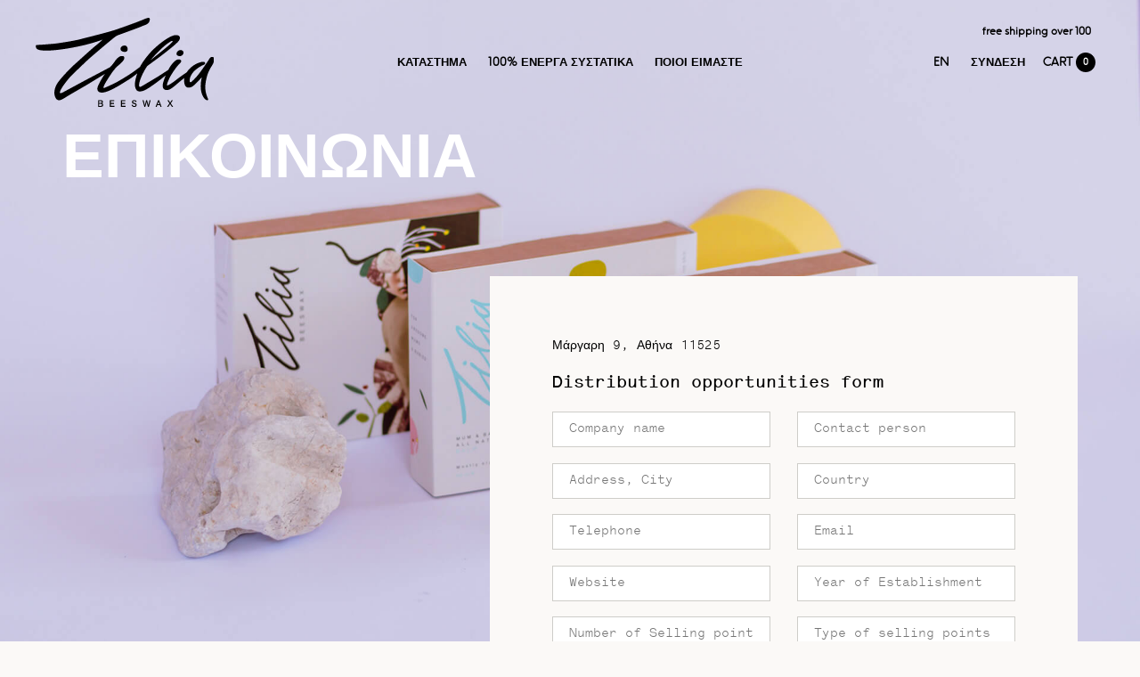

--- FILE ---
content_type: text/html; charset=UTF-8
request_url: https://tilia.gr/el/contact/
body_size: 9252
content:
<!doctype html>
<html lang="el" class="no-js">
	<head>
		<meta charset="UTF-8">
		<title>Επικοινωνία - Tilia : Tilia</title>

		<link href="//www.google-analytics.com" rel="dns-prefetch">

        <link rel="apple-touch-icon-precomposed" sizes="144x144" href="https://tilia.gr/wp-content/themes/tilia.v2/_/images/favicons/apple-touch-icon-144x144.png" />
        <link rel="apple-touch-icon-precomposed" sizes="152x152" href="https://tilia.gr/wp-content/themes/tilia.v2/_/images/favicons/apple-touch-icon-152x152.png" />
        <link rel="icon" type="image/png" href="https://tilia.gr/wp-content/themes/tilia.v2/_/images/favicons/favicon-32x32.png" sizes="32x32" />
        <link rel="icon" type="image/png" href="https://tilia.gr/wp-content/themes/tilia.v2/_/images/favicons/favicon-16x16.png" sizes="16x16" />
        <meta name="application-name" content="Tilia"/>
        <meta name="msapplication-TileColor" content="#FBF9F7" />
        <meta name="msapplication-TileImage" content="https://tilia.gr/wp-content/themes/tilia.v2/_/images/favicons/mstile-144x144.png" />


		<meta http-equiv="X-UA-Compatible" content="IE=edge,chrome=1">
		<meta name="viewport" content="width=device-width, initial-scale=1.0">
		<meta name="description" content="Natural intelligence">

		<link rel="alternate" hreflang="en" href="https://tilia.gr/contact/" />
<link rel="alternate" hreflang="el" href="https://tilia.gr/el/contact/" />

	<!-- This site is optimized with the Yoast SEO plugin v15.0 - https://yoast.com/wordpress/plugins/seo/ -->
	<meta name="robots" content="index, follow, max-snippet:-1, max-image-preview:large, max-video-preview:-1" />
	<link rel="canonical" href="https://tilia.gr/el/contact/" />
	<meta property="og:locale" content="el_GR" />
	<meta property="og:type" content="article" />
	<meta property="og:title" content="Επικοινωνία - Tilia" />
	<meta property="og:description" content="Μάργαρη 9, Αθήνα 11525 Distribution opportunities form &nbsp;" />
	<meta property="og:url" content="https://tilia.gr/el/contact/" />
	<meta property="og:site_name" content="Tilia" />
	<meta property="article:modified_time" content="2020-07-31T15:05:56+00:00" />
	<meta property="og:image" content="https://tilia.gr/wp-content/uploads/2019/11/TiliaBeeswaxProducts-Summer2019-Campaign-byAlexandraDionaPhotography-29.jpg" />
	<meta property="og:image:width" content="1920" />
	<meta property="og:image:height" content="1280" />
	<meta name="twitter:card" content="summary_large_image" />
	<script type="application/ld+json" class="yoast-schema-graph">{"@context":"https://schema.org","@graph":[{"@type":"WebSite","@id":"https://tilia.gr/el/#website","url":"https://tilia.gr/el/","name":"Tilia","description":"Natural intelligence","potentialAction":[{"@type":"SearchAction","target":"https://tilia.gr/el/?s={search_term_string}","query-input":"required name=search_term_string"}],"inLanguage":"el"},{"@type":"ImageObject","@id":"https://tilia.gr/el/contact/#primaryimage","inLanguage":"el","url":"https://tilia.gr/wp-content/uploads/2019/11/TiliaBeeswaxProducts-Summer2019-Campaign-byAlexandraDionaPhotography-29.jpg","width":1920,"height":1280},{"@type":"WebPage","@id":"https://tilia.gr/el/contact/#webpage","url":"https://tilia.gr/el/contact/","name":"\u0395\u03c0\u03b9\u03ba\u03bf\u03b9\u03bd\u03c9\u03bd\u03af\u03b1 - Tilia","isPartOf":{"@id":"https://tilia.gr/el/#website"},"primaryImageOfPage":{"@id":"https://tilia.gr/el/contact/#primaryimage"},"datePublished":"2018-02-20T07:40:18+00:00","dateModified":"2020-07-31T15:05:56+00:00","inLanguage":"el","potentialAction":[{"@type":"ReadAction","target":["https://tilia.gr/el/contact/"]}]}]}</script>
	<!-- / Yoast SEO plugin. -->


<script type='text/javascript'>console.log('PixelYourSite Free version 7.1.14');</script>
<link rel='dns-prefetch' href='//s.w.org' />
		<script type="text/javascript">
			window._wpemojiSettings = {"baseUrl":"https:\/\/s.w.org\/images\/core\/emoji\/13.0.0\/72x72\/","ext":".png","svgUrl":"https:\/\/s.w.org\/images\/core\/emoji\/13.0.0\/svg\/","svgExt":".svg","source":{"concatemoji":"https:\/\/tilia.gr\/wp-includes\/js\/wp-emoji-release.min.js?ver=5.5.17"}};
			!function(e,a,t){var n,r,o,i=a.createElement("canvas"),p=i.getContext&&i.getContext("2d");function s(e,t){var a=String.fromCharCode;p.clearRect(0,0,i.width,i.height),p.fillText(a.apply(this,e),0,0);e=i.toDataURL();return p.clearRect(0,0,i.width,i.height),p.fillText(a.apply(this,t),0,0),e===i.toDataURL()}function c(e){var t=a.createElement("script");t.src=e,t.defer=t.type="text/javascript",a.getElementsByTagName("head")[0].appendChild(t)}for(o=Array("flag","emoji"),t.supports={everything:!0,everythingExceptFlag:!0},r=0;r<o.length;r++)t.supports[o[r]]=function(e){if(!p||!p.fillText)return!1;switch(p.textBaseline="top",p.font="600 32px Arial",e){case"flag":return s([127987,65039,8205,9895,65039],[127987,65039,8203,9895,65039])?!1:!s([55356,56826,55356,56819],[55356,56826,8203,55356,56819])&&!s([55356,57332,56128,56423,56128,56418,56128,56421,56128,56430,56128,56423,56128,56447],[55356,57332,8203,56128,56423,8203,56128,56418,8203,56128,56421,8203,56128,56430,8203,56128,56423,8203,56128,56447]);case"emoji":return!s([55357,56424,8205,55356,57212],[55357,56424,8203,55356,57212])}return!1}(o[r]),t.supports.everything=t.supports.everything&&t.supports[o[r]],"flag"!==o[r]&&(t.supports.everythingExceptFlag=t.supports.everythingExceptFlag&&t.supports[o[r]]);t.supports.everythingExceptFlag=t.supports.everythingExceptFlag&&!t.supports.flag,t.DOMReady=!1,t.readyCallback=function(){t.DOMReady=!0},t.supports.everything||(n=function(){t.readyCallback()},a.addEventListener?(a.addEventListener("DOMContentLoaded",n,!1),e.addEventListener("load",n,!1)):(e.attachEvent("onload",n),a.attachEvent("onreadystatechange",function(){"complete"===a.readyState&&t.readyCallback()})),(n=t.source||{}).concatemoji?c(n.concatemoji):n.wpemoji&&n.twemoji&&(c(n.twemoji),c(n.wpemoji)))}(window,document,window._wpemojiSettings);
		</script>
		<style type="text/css">
img.wp-smiley,
img.emoji {
	display: inline !important;
	border: none !important;
	box-shadow: none !important;
	height: 1em !important;
	width: 1em !important;
	margin: 0 .07em !important;
	vertical-align: -0.1em !important;
	background: none !important;
	padding: 0 !important;
}
</style>
	<link rel='stylesheet' id='wp-block-library-css'  href='https://tilia.gr/wp-includes/css/dist/block-library/style.min.css?ver=5.5.17' media='all' />
<link rel='stylesheet' id='wc-block-vendors-style-css'  href='https://tilia.gr/wp-content/plugins/woocommerce/packages/woocommerce-blocks/build/vendors-style.css?ver=3.1.0' media='all' />
<link rel='stylesheet' id='wc-block-style-css'  href='https://tilia.gr/wp-content/plugins/woocommerce/packages/woocommerce-blocks/build/style.css?ver=3.1.0' media='all' />
<link rel='stylesheet' id='contact-form-7-css'  href='https://tilia.gr/wp-content/plugins/contact-form-7/includes/css/styles.css?ver=5.2.2' media='all' />
<style id='woocommerce-inline-inline-css' type='text/css'>
.woocommerce form .form-row .required { visibility: visible; }
</style>
<link rel='stylesheet' id='swiper-css-css'  href='https://tilia.gr/wp-content/themes/tilia.v2/_/js/vendor/swiper/css/swiper.min.css?ver=4.5.0' media='all' />
<link rel='stylesheet' id='magnific-popup-css'  href='https://tilia.gr/wp-content/themes/tilia.v2/_/js/vendor/magnific-popup/magnific-popup.css?ver=1.1.0' media='all' />
<link rel='stylesheet' id='main-css-css'  href='https://tilia.gr/wp-content/themes/tilia.v2/_/css/main.css?ver=1.0' media='all' />
<link rel='stylesheet' id='theme-css-css'  href='https://tilia.gr/wp-content/themes/tilia.v2/style.css?ver=1.0' media='all' />
<script type='text/javascript' src='https://tilia.gr/wp-includes/js/jquery/jquery.js?ver=1.12.4-wp' id='jquery-core-js'></script>
<script type='text/javascript' id='jquery-remove-uppercase-accents-js-extra'>
/* <![CDATA[ */
var rua = {"accents":[{"original":"\u0386\u0399","convert":"\u0391\u03aa"},{"original":"\u0386\u03a5","convert":"\u0391\u03ab"},{"original":"\u0388\u0399","convert":"\u0395\u03aa"},{"original":"\u038c\u0399","convert":"\u039f\u03aa"},{"original":"\u0388\u03a5","convert":"\u0395\u03ab"},{"original":"\u038c\u03a5","convert":"\u039f\u03ab"},{"original":"\u03ac\u03b9","convert":"\u03b1\u03ca"},{"original":"\u03ad\u03b9","convert":"\u03b5\u03ca"},{"original":"\u0386\u03c5","convert":"\u03b1\u03cb"},{"original":"\u03ac\u03c5","convert":"\u03b1\u03cb"},{"original":"\u03cc\u03b9","convert":"\u03bf\u03ca"},{"original":"\u0388\u03c5","convert":"\u03b5\u03cb"},{"original":"\u03ad\u03c5","convert":"\u03b5\u03cb"},{"original":"\u03cc\u03c5","convert":"\u03bf\u03cb"},{"original":"\u038c\u03c5","convert":"\u03bf\u03cb"},{"original":"\u0386","convert":"\u0391"},{"original":"\u03ac","convert":"\u03b1"},{"original":"\u0388","convert":"\u0395"},{"original":"\u03ad","convert":"\u03b5"},{"original":"\u0389","convert":"\u0397"},{"original":"\u03ae","convert":"\u03b7"},{"original":"\u038a","convert":"\u0399"},{"original":"\u03aa","convert":"\u0399"},{"original":"\u03af","convert":"\u03b9"},{"original":"\u0390","convert":"\u03ca"},{"original":"\u038c","convert":"\u039f"},{"original":"\u03cc","convert":"\u03bf"},{"original":"\u038e","convert":"\u03a5"},{"original":"\u03cd","convert":"\u03c5"},{"original":"\u03b0","convert":"\u03cb"},{"original":"\u038f","convert":"\u03a9"},{"original":"\u03ce","convert":"\u03c9"}],"selectors":"","selAction":""};
/* ]]> */
</script>
<script type='text/javascript' src='https://tilia.gr/wp-content/plugins/remove-uppercase-accents/js/jquery.remove-uppercase-accents.js?ver=5.5.17' id='jquery-remove-uppercase-accents-js'></script>
<script type='text/javascript' src='https://tilia.gr/wp-content/plugins/woocommerce/assets/js/js-cookie/js.cookie.min.js?ver=2.1.4' id='js-cookie-js'></script>
<script type='text/javascript' src='https://tilia.gr/wp-content/plugins/pixelyoursite/dist/scripts/jquery.bind-first-0.2.3.min.js?ver=5.5.17' id='jquery-bind-first-js'></script>
<script type='text/javascript' id='pys-js-extra'>
/* <![CDATA[ */
var pysOptions = {"staticEvents":{"facebook":{"PageView":[{"params":[],"delay":0,"ids":[]}],"GeneralEvent":[{"params":{"post_type":"page","post_id":"390","content_name":"\u0395\u03c0\u03b9\u03ba\u03bf\u03b9\u03bd\u03c9\u03bd\u03af\u03b1"},"delay":0,"ids":[]}]}},"dynamicEventsParams":[],"dynamicEventsTriggers":[],"facebook":{"pixelIds":["264077040905930"],"advancedMatching":[],"removeMetadata":false,"contentParams":{"post_type":"page","post_id":390,"content_name":"\u0395\u03c0\u03b9\u03ba\u03bf\u03b9\u03bd\u03c9\u03bd\u03af\u03b1"},"commentEventEnabled":true,"wooVariableAsSimple":false,"downloadEnabled":true,"formEventEnabled":true,"serverApiEnabled":false,"wooCRSendFromServer":false},"debug":"","siteUrl":"https:\/\/tilia.gr","ajaxUrl":"https:\/\/tilia.gr\/wp-admin\/admin-ajax.php","commonEventParams":{"domain":"tilia.gr\/el\/","user_roles":"guest","plugin":"PixelYourSite"},"commentEventEnabled":"1","downloadEventEnabled":"1","downloadExtensions":["doc","exe","js","pdf","ppt","tgz","zip","xls"],"formEventEnabled":"1","gdpr":{"ajax_enabled":false,"all_disabled_by_api":false,"facebook_disabled_by_api":false,"analytics_disabled_by_api":false,"google_ads_disabled_by_api":false,"pinterest_disabled_by_api":false,"bing_disabled_by_api":false,"facebook_prior_consent_enabled":true,"analytics_prior_consent_enabled":true,"google_ads_prior_consent_enabled":null,"pinterest_prior_consent_enabled":true,"bing_prior_consent_enabled":true,"cookiebot_integration_enabled":false,"cookiebot_facebook_consent_category":"marketing","cookiebot_analytics_consent_category":"statistics","cookiebot_google_ads_consent_category":null,"cookiebot_pinterest_consent_category":"marketing","cookiebot_bing_consent_category":"marketing","ginger_integration_enabled":false,"cookie_notice_integration_enabled":false,"cookie_law_info_integration_enabled":false},"woo":{"enabled":true,"addToCartOnButtonEnabled":true,"addToCartOnButtonValueEnabled":true,"addToCartOnButtonValueOption":"price","removeFromCartEnabled":true,"removeFromCartSelector":"form.woocommerce-cart-form .remove"},"edd":{"enabled":false,"addToCartOnButtonEnabled":false,"addToCartOnButtonValueEnabled":false,"addToCartOnButtonValueOption":"price","removeFromCartEnabled":true}};
/* ]]> */
</script>
<script type='text/javascript' src='https://tilia.gr/wp-content/plugins/pixelyoursite/dist/scripts/public.js?ver=7.1.14' id='pys-js'></script>
<script type='text/javascript' src='https://tilia.gr/wp-content/themes/tilia.v2/_/js/vendor/swiper/js/swiper.min.js?ver=4.5.0' id='swiper-js'></script>
<script type='text/javascript' src='https://tilia.gr/wp-content/themes/tilia.v2/_/js/vendor/theia-sticky-sidebar/ResizeSensor.min.js?ver=1.7.0' id='ResizeSensor-js'></script>
<script type='text/javascript' src='https://tilia.gr/wp-content/themes/tilia.v2/_/js/vendor/theia-sticky-sidebar/theia-sticky-sidebar.min.js?ver=1.7.0' id='theia-sticky-sidebar-js'></script>
<script type='text/javascript' src='https://tilia.gr/wp-content/themes/tilia.v2/_/js/vendor/magnific-popup/jquery.magnific-popup.js?ver=1.1.0%20' id='magnific-popup-js'></script>
<script type='text/javascript' src='https://tilia.gr/wp-content/themes/tilia.v2/_/js/plugins.js?ver=1.0.0' id='plugins-js'></script>
<script type='text/javascript' src='https://tilia.gr/wp-content/themes/tilia.v2/_/js/main.js?v=2&#038;ver=1.0.0' id='main-js'></script>
<link rel="https://api.w.org/" href="https://tilia.gr/wp-json/" /><link rel="alternate" type="application/json" href="https://tilia.gr/wp-json/wp/v2/pages/390" /><link rel="alternate" type="application/json+oembed" href="https://tilia.gr/wp-json/oembed/1.0/embed?url=https%3A%2F%2Ftilia.gr%2Fel%2Fcontact%2F" />
<link rel="alternate" type="text/xml+oembed" href="https://tilia.gr/wp-json/oembed/1.0/embed?url=https%3A%2F%2Ftilia.gr%2Fel%2Fcontact%2F&#038;format=xml" />
<meta name="generator" content="WPML ver:4.4.2 stt:1,13;" />

<!-- BEGIN Clicky Analytics v1.6.1 Tracking - https://deconf.com/clicky-analytics-dashboard-wordpress/ -->

<script type="text/javascript">var clicky_site_ids = clicky_site_ids || [];clicky_site_ids.push(101117366);</script><script async src="//static.getclicky.com/js"></script>

<!-- END Clicky Analytics v1.6.1 Tracking - https://deconf.com/clicky-analytics-dashboard-wordpress/ -->
<meta name="wwp" content="yes" />	<noscript><style>.woocommerce-product-gallery{ opacity: 1 !important; }</style></noscript>
	<script>(window.gaDevIds=window.gaDevIds||[]).push('5CDcaG');</script>
        <!-- Global site tag (gtag.js) - Google Ads: 787501824 -->
        <script async src="https://www.googletagmanager.com/gtag/js?id=AW-787501824"></script>
        <script>
            window.dataLayer = window.dataLayer || [];
            function gtag(){dataLayer.push(arguments);}
            gtag('js', new Date());
            gtag('config', 'AW-787501824');
        </script>

        <!-- Global site tag (gtag.js) - Google Analytics -->
        <script async src="https://www.googletagmanager.com/gtag/js?id=UA-123264450-1"></script>
        <script>
            window.dataLayer = window.dataLayer || [];
            function gtag(){dataLayer.push(arguments);}
            gtag('js', new Date());
            gtag('config', 'UA-123264450-1');

            gtag('require', 'ecommerce');
        </script>

        

	</head>
	<body class="page-template-default page page-id-390 header-black theme-tilia.v2 woocommerce-no-js contact">

		<!-- wrapper -->
        <div id="page-wrapper" class="page-wrapper">


            <header id="header" class="header" role="banner">
                <div class="container container--fluid">
                    <div class="row-flex">
                        <div class="col-flex-3">
                            <button type="button" class="mobileNav__button js-mobile-menu" aria-controls="MobileNav" aria-expanded="true" aria-label="Menu">
                                <span class="mobileNav__hamburger"></span>
                            </button>
                            <a href="https://tilia.gr/el/" class="logo logo--desktop" id="logo"></a>
                        </div>
                        <div class="col-flex-6 text-center">
                            <a href="https://tilia.gr/el/" class="logo logo--mobile" id="logoMobile"></a>
                            <nav class="mainNav__cont" role="navigation">
                                <div class="mainNav__cont__inner">
                                    <ul class="mainNav"><li id="menu-item-449" class="menu-item menu-item-type-post_type menu-item-object-page menu-item-449"><a href="https://tilia.gr/el/katastima/">Κατάστημα</a></li>
<li id="menu-item-450" class="menu-item menu-item-type-post_type menu-item-object-page menu-item-450"><a href="https://tilia.gr/el/100-active-ingredients/">100% ενεργά συστατικά</a></li>
<li id="menu-item-451" class="menu-item menu-item-type-post_type menu-item-object-page menu-item-451"><a href="https://tilia.gr/el/about-us/">Ποιοι είμαστε</a></li>
<li id="menu-item-857" class="account-btn menu-item menu-item-type-post_type menu-item-object-page menu-item-857"><a href="https://tilia.gr/el/o-logariasmos-mou/">ΛΟΓΑΡΙΑΣΜΟΣ</a></li>
</ul>                                </div>
                            </nav>
                        </div>
                        <div class="col-flex-3">
                            <div class="freeshippingLabel" data-country="US">
                                <p>free shipping over 100</p>                            </div>
                            <ul class="topNav">
                                <!-- <li><a href="">Search</a></li>-->
                                <li><a class="lang-item active" href="https://tilia.gr/contact/">en</a></li>
                                <li class="hidden visible-sm">
                                                                            <a href="https://tilia.gr/el/o-logariasmos-mou/" class="lang-btn">ΣΥΝΔΕΣΗ</a
                                                                    </li>
                                <li>
                                    <a href="" class="miniCartBtn">
                                        <span>Cart</span>
                                         <span class="miniCart__count"><span class="">0</span></span>                                    </a>
                                </li>
                            </ul>
                        </div>
                    </div>
                </div><!--end of container-->
            </header><!--end of #header-->

        <section class="sectionFull" style="background-image:url(https://tilia.gr/wp-content/uploads/2019/11/TiliaBeeswaxProducts-Summer2019-Campaign-byAlexandraDionaPhotography-29.jpg)">
        <div class="container">
            <h2 class="sectionFull__heading">
                Επικοινωνία            </h2>
            <div class="sectionFull__content">
                <div class="sectionFull__content__inner">
                    <p>Μάργαρη 9, Αθήνα 11525</p>

<h3>Distribution opportunities form</h3>
<div role="form" class="wpcf7" id="wpcf7-f110-p390-o1" lang="en-US" dir="ltr">
<div class="screen-reader-response" role="alert" aria-live="polite"></div>
<form action="/el/contact/#wpcf7-f110-p390-o1" method="post" class="wpcf7-form init" novalidate="novalidate">
<div style="display: none;">
<input type="hidden" name="_wpcf7" value="110" />
<input type="hidden" name="_wpcf7_version" value="5.2.2" />
<input type="hidden" name="_wpcf7_locale" value="en_US" />
<input type="hidden" name="_wpcf7_unit_tag" value="wpcf7-f110-p390-o1" />
<input type="hidden" name="_wpcf7_container_post" value="390" />
<input type="hidden" name="_wpcf7_posted_data_hash" value="" />
</div>
<div class="row row--sm">
<div class="columns col-sm-6">
<span class="wpcf7-form-control-wrap your-companyname"><input type="text" name="your-companyname" value="" size="40" class="wpcf7-form-control wpcf7-text wpcf7-validates-as-required form-input" aria-required="true" aria-invalid="false" placeholder="Company name" /></span>
    </div>
<div class="columns col-sm-6">
<span class="wpcf7-form-control-wrap your-contactperson"><input type="text" name="your-contactperson" value="" size="40" class="wpcf7-form-control wpcf7-text wpcf7-validates-as-required form-input" aria-required="true" aria-invalid="false" placeholder="Contact person" /></span>
    </div>
<div class="columns col-sm-6">
<span class="wpcf7-form-control-wrap your-address"><input type="text" name="your-address" value="" size="40" class="wpcf7-form-control wpcf7-text wpcf7-validates-as-required form-input" aria-required="true" aria-invalid="false" placeholder="Address, City" /></span>
    </div>
<div class="columns col-sm-6">
<span class="wpcf7-form-control-wrap your-country"><input type="text" name="your-country" value="" size="40" class="wpcf7-form-control wpcf7-text wpcf7-validates-as-required form-input" aria-required="true" aria-invalid="false" placeholder="Country" /></span>
    </div>
<div class="columns col-sm-6">
<span class="wpcf7-form-control-wrap your-telephone"><input type="text" name="your-telephone" value="" size="40" class="wpcf7-form-control wpcf7-text wpcf7-validates-as-required form-input" aria-required="true" aria-invalid="false" placeholder="Telephone" /></span>
    </div>
<div class="columns col-sm-6">
<span class="wpcf7-form-control-wrap your-email"><input type="email" name="your-email" value="" size="40" class="wpcf7-form-control wpcf7-text wpcf7-email wpcf7-validates-as-required wpcf7-validates-as-email form-input" aria-required="true" aria-invalid="false" placeholder="Email" /></span>
    </div>
<div class="columns col-sm-6">
<span class="wpcf7-form-control-wrap your-website"><input type="text" name="your-website" value="" size="40" class="wpcf7-form-control wpcf7-text form-input" aria-invalid="false" placeholder="Website" /></span>
    </div>
<div class="columns col-sm-6">
<span class="wpcf7-form-control-wrap your-year"><input type="text" name="your-year" value="" size="40" class="wpcf7-form-control wpcf7-text form-input" aria-invalid="false" placeholder="Year of Establishment" /></span>
    </div>
<div class="columns col-sm-6">
<span class="wpcf7-form-control-wrap your-sellingpoints"><input type="text" name="your-sellingpoints" value="" size="40" class="wpcf7-form-control wpcf7-text form-input" aria-invalid="false" placeholder="Number of Selling points" /></span>
    </div>
<div class="columns col-sm-6">
<span class="wpcf7-form-control-wrap your-sellingpointstype"><input type="text" name="your-sellingpointstype" value="" size="40" class="wpcf7-form-control wpcf7-text form-input" aria-invalid="false" placeholder="Type of selling points" /></span>
    </div>
<div class="columns col-sm-6">
<span class="wpcf7-form-control-wrap your-sellingpointsarea"><input type="text" name="your-sellingpointsarea" value="" size="40" class="wpcf7-form-control wpcf7-text form-input" aria-invalid="false" placeholder="Selling point coverage area" /></span>
    </div>
<div class="columns col-sm-6">
<span class="wpcf7-form-control-wrap your-annualturnover"><input type="text" name="your-annualturnover" value="" size="40" class="wpcf7-form-control wpcf7-text form-input" aria-invalid="false" placeholder="Annual turnover" /></span>
    </div>
<div class="columns col-sm-12">
<span class="wpcf7-form-control-wrap your-comments"><textarea name="your-comments" cols="40" rows="10" class="wpcf7-form-control wpcf7-textarea wpcf7-validates-as-required form-input" aria-required="true" aria-invalid="false" placeholder="Comments"></textarea></span>
    </div>
<div class="columns col-sm-6 pull-right">
        <input type="submit" value="SEND" class="wpcf7-form-control wpcf7-submit btn btn--alt" />
    </div>
</div>
<div class="wpcf7-response-output" role="alert" aria-hidden="true"></div></form></div>
<p>&nbsp;</p>
                                            <div id="sellingPoints"  class="accordion-alt__toggle">
                            <h3>σημεία πώλησης</h3>
                        </div>
                        <div class="accordion-alt__panel">
                            <div class="accordion-alt2">
                                                                    <div class="accordion-alt2__toggle">
                                        <a href=""><strong>Athens</strong></a>
                                    </div>
                                    <div class="accordion-alt2__panel">
                                        <ul>
<li>Kifisia, Levidou 16, <strong>Heaven on Earth</strong>, 2108081151</li>
<li>Kifisia, Kassaveti 19,<strong> Lol the Brand</strong>, 210 8014302</li>
<li>Kolonaki, Kanari 8, <strong>Pharmacy</strong> 2103638840</li>
<li>Plaka, Adrianou 100, <strong>Forget Me Not</strong>, 2103253740</li>
<li>Glyfada, 85 Vouliagmenis Av., <strong>Placebo Pharmacy</strong>, 2109646430</li>
</ul>
                                    </div>
                                                                        <div class="accordion-alt2__toggle">
                                        <a href=""><strong>Corfu</strong></a>
                                    </div>
                                    <div class="accordion-alt2__panel">
                                        <ul>
<li>Mitropolitou Methodiou 7, <strong>Pharmacy</strong> <strong>Tekton Konstantinos</strong> , 2661039887</li>
</ul>
                                    </div>
                                                                        <div class="accordion-alt2__toggle">
                                        <a href=""><strong>Crete</strong></a>
                                    </div>
                                    <div class="accordion-alt2__panel">
                                        <ul>
<li>Chania, 36 Portou str, <strong>The olive shop</strong>, 2821051770</li>
</ul>
                                    </div>
                                                                        <div class="accordion-alt2__toggle">
                                        <a href=""><strong>London</strong></a>
                                    </div>
                                    <div class="accordion-alt2__panel">
                                        <ul>
<li>London E8, 6 Ada Str, <strong>Isle of Olive</strong>, 0044 20 7241649</li>
</ul>
                                    </div>
                                                                        <div class="accordion-alt2__toggle">
                                        <a href=""><strong>Berlin</strong></a>
                                    </div>
                                    <div class="accordion-alt2__panel">
                                        <ul>
<li>Münzstraße 11B, 10178,  Berlin,  <strong>Asa-Ava</strong>, tel. 0049 1578 9325899</li>
</ul>
                                    </div>
                                                                        <div class="accordion-alt2__toggle">
                                        <a href=""><strong>Airlines</strong></a>
                                    </div>
                                    <div class="accordion-alt2__panel">
                                        <ul>
<li><strong>AEGEAN Airlines</strong>, SOB, International flights</li>
</ul>
                                    </div>
                                                                        <div class="accordion-alt2__toggle">
                                        <a href=""><strong>Market places</strong></a>
                                    </div>
                                    <div class="accordion-alt2__panel">
                                        <ul>
<li><strong>The Greek Designers Store</strong> ,</li>
</ul>
<p>-Athens International Airport</p>
<p>-St. George Lycabettus Hotel</p>
<p>-Golden Hall</p>
                                    </div>
                                                                        <div class="accordion-alt2__toggle">
                                        <a href=""><strong>Nicosia</strong></a>
                                    </div>
                                    <div class="accordion-alt2__panel">
                                        <ul>
<li>12A, Archiepiskopou Makariou III, Pafos 8010, <strong>Psi Cultural Gift Shop</strong> , tel.0035726270385</li>
</ul>
                                    </div>
                                                                        <div class="accordion-alt2__toggle">
                                        <a href=""><strong>E-shops</strong></a>
                                    </div>
                                    <div class="accordion-alt2__panel">
                                        <ul>
<li><strong>Oh  you pretty things</strong> &#8211; SWITZERLAND &#8211;  <a href="http://www.ohyouprettythings.ch">www.ohyouprettythings.ch</a></li>
<li><strong>my Greek Taste &#8211; </strong><a href="https://www.mygreektaste.com">https://www.mygreektaste.com</a></li>
</ul>
                                    </div>
                                                                </div>
                        </div>
                    
                </div>
            </div>
        </div>
    </section>


            <footer id="footer" class="footer">
                <div class="container">
                    <div class="footer__text">
                        Η Tilia θέλει να παρέχει τα λιγότερο επεμβατικά και τα περισσότερο συμβατικά με το ανθρώπινο δέρμα καλλυντικά βασισμένα στην εμπειρία παλαιών συνταγών από την ελληνική φύση.                    </div>
                    <div class="footer__columns">
                        <div class="row-flex">
                            <div class="col-flex-12 col-flex-xs-6 col-flex-md-3">
                                <h4>H Tilia σε λέξεις</h4>
                                <ul>
                                    <li><a href="https://tilia.gr/el/about-us/">Ποιοι είμαστε</a></li>
                                    <li><a href="https://tilia.gr/el/100-active-ingredients/">100% ενεργά συστατικά</a></li>
                                    <li><a href="https://tilia.gr/el/waterless-what-does-it-mean/">Χωρίς νερό! &#8211; τι σημαίνει?</a></li>
                                    <li><a href="https://tilia.gr/el/production/">Παραγωγική διαδικασία</a></li>
                                    <li><a href="https://tilia.gr/el/packaging/">Συσκευασία</a></li>
                                    <li><a href="https://tilia.gr/el/awards/">Διακρίσεις</a></li>
                                    <li><a href="https://tilia.gr/el/news/">Νέα</a></li>
                                </ul>
                            </div>
                            <div class="col-flex-12 col-flex-xs-6 col-flex-md-3">
                                <h4>Περισσότερα για εμάς</h4>
                                <ul>
                                    <li><a href="https://tilia.gr/el/testimonials/">Μαρτυρίες</a></li>
                                    <li><a href="https://tilia.gr/el/contact/">Επικοινωνία</a></li>
                                    <li><a href="https://tilia.gr/el/contact/#sellingPoints">Selling points</a></li>
                                    <li><a href="https://tilia.gr/el/be-part-of-our-team/">Γίνε μέλος της ομάδας μας</a></li>
                                    <li><a href="https://tilia.gr/el/terms-and-conditions/">Όροι χρήσης &#8211; Προσωπικά δεδομένα.</a></li>
                                </ul>
                            </div>
                            <div class="col-flex-12 col-flex-xs-6 col-flex-md-3">
                                <h4>Social</h4>
                                <ul>
                                    <li><a href="https://www.facebook.com/TiliaBeeswaxSkinCare/" target="_blank">facebook</a></li>
                                    <li><a href="http://instagram.com/Tilia_beeswax" target="_blank">instagram</a></li>
                                </ul>
                            </div>
                            <div class="col-flex-12 col-flex-xs-6 col-flex-md-3">
                                <a href="https://tilia.gr/el/" class="" id="footer-logo">
                                    <img src="https://tilia.gr/wp-content/themes/tilia.v2/_/images/tilia_logo.png" alt="">
                                </a>
                            </div>
                        </div>
                    </div>
                    <div class="footer__copyright">
                        &copy; 2026 Copyright Tilia. website by pgworks                    </div>
                </div><!--end of container-->
            </footer><!--end of footer-->
		</div>
		<!-- /wrapper -->


        <div class="miniCart">
            <div class="miniCart__panel">
                <div class="miniCart__form">
                    <div class="miniCart__header">
                        <div class="miniCart__header__inner">
                            <button type="button" class="miniCart__close">×</button>
                            <div class="miniCart__title">
                                Your cart
                            </div>
                            <span class="miniCart__count"><span>0</span></span>                        </div>
                    </div>
                    <div id="mode-mini-cart">
                        
<div class="miniCart__footer">
    <p class="woocommerce-mini-cart__empty-message">Κανένα προϊόν στο καλάθι σας.</p>
</div>



			<script>
			(function($) {
				$( document.body ).on( 'click', '.remove', function() {
					ga( 'ec:addProduct', {
						'id': ($(this).data('product_sku')) ? ($(this).data('product_sku')) : ('#' + $(this).data('product_id')),
						'quantity': $(this).parent().parent().find( '.qty' ).val() ? $(this).parent().parent().find( '.qty' ).val() : '1',
					} );
					ga( 'ec:setAction', 'remove' );
					ga( 'send', 'event', 'UX', 'click', 'remove from cart' );
				});
			})(jQuery);
			</script>
		                    </div>
                </div>
            </div>
        </div>


		
<!-- BEGIN Clicky Analytics v1.6.1 Tracking - https://deconf.com/clicky-analytics-dashboard-wordpress/ -->
<noscript><p><img alt="Clicky" width="1" height="1" src="//in.getclicky.com/100669114ns.gif" /></p></noscript>
<!-- END Clicky Analytics v1.6.1 Tracking - https://deconf.com/clicky-analytics-dashboard-wordpress/ -->
<!--Enhanced Ecommerce Google Analytics Plugin for Woocommerce by Tatvic Plugin Version:2.3.2--><noscript><img height="1" width="1" style="display: none;" src="https://www.facebook.com/tr?id=264077040905930&ev=PageView&noscript=1" alt="facebook_pixel"></noscript>
<noscript><img height="1" width="1" style="display: none;" src="https://www.facebook.com/tr?id=264077040905930&ev=GeneralEvent&noscript=1&cd[post_type]=page&cd[post_id]=390&cd[content_name]=%CE%95%CF%80%CE%B9%CE%BA%CE%BF%CE%B9%CE%BD%CF%89%CE%BD%CE%AF%CE%B1" alt="facebook_pixel"></noscript>
	<script type="text/javascript">
		var c = document.body.className;
		c = c.replace(/woocommerce-no-js/, 'woocommerce-js');
		document.body.className = c;
	</script>
	<script type='text/javascript' id='contact-form-7-js-extra'>
/* <![CDATA[ */
var wpcf7 = {"apiSettings":{"root":"https:\/\/tilia.gr\/wp-json\/contact-form-7\/v1","namespace":"contact-form-7\/v1"}};
/* ]]> */
</script>
<script type='text/javascript' src='https://tilia.gr/wp-content/plugins/contact-form-7/includes/js/scripts.js?ver=5.2.2' id='contact-form-7-js'></script>
<script type='text/javascript' src='https://tilia.gr/wp-content/plugins/woocommerce/assets/js/jquery-blockui/jquery.blockUI.min.js?ver=2.70' id='jquery-blockui-js'></script>
<script type='text/javascript' id='wc-add-to-cart-js-extra'>
/* <![CDATA[ */
var wc_add_to_cart_params = {"ajax_url":"\/wp-admin\/admin-ajax.php?lang=el","wc_ajax_url":"\/el\/?wc-ajax=%%endpoint%%","i18n_view_cart":"\u03a0\u03c1\u03bf\u03b2\u03bf\u03bb\u03ae \u03ba\u03b1\u03bb\u03b1\u03b8\u03b9\u03bf\u03cd","cart_url":"https:\/\/tilia.gr\/el\/kalathi\/","is_cart":"","cart_redirect_after_add":"no"};
/* ]]> */
</script>
<script type='text/javascript' src='https://tilia.gr/wp-content/plugins/woocommerce/assets/js/frontend/add-to-cart.min.js?ver=4.5.5' id='wc-add-to-cart-js'></script>
<script type='text/javascript' id='woocommerce-js-extra'>
/* <![CDATA[ */
var woocommerce_params = {"ajax_url":"\/wp-admin\/admin-ajax.php?lang=el","wc_ajax_url":"\/el\/?wc-ajax=%%endpoint%%"};
/* ]]> */
</script>
<script type='text/javascript' src='https://tilia.gr/wp-content/plugins/woocommerce/assets/js/frontend/woocommerce.min.js?ver=4.5.5' id='woocommerce-js'></script>
<script type='text/javascript' id='wc-cart-fragments-js-extra'>
/* <![CDATA[ */
var wc_cart_fragments_params = {"ajax_url":"\/wp-admin\/admin-ajax.php?lang=el","wc_ajax_url":"\/el\/?wc-ajax=%%endpoint%%","cart_hash_key":"wc_cart_hash_46d73c19762fd90c4c2f38a3a6411c87-el","fragment_name":"wc_fragments_46d73c19762fd90c4c2f38a3a6411c87","request_timeout":"5000"};
/* ]]> */
</script>
<script type='text/javascript' src='https://tilia.gr/wp-content/plugins/woocommerce/assets/js/frontend/cart-fragments.min.js?ver=4.5.5' id='wc-cart-fragments-js'></script>
<script type='text/javascript' src='https://tilia.gr/wp-content/plugins/woocommerce-multilingual/res/js/front-scripts.min.js?ver=4.10.3' id='wcml-front-scripts-js'></script>
<script type='text/javascript' id='cart-widget-js-extra'>
/* <![CDATA[ */
var actions = {"is_lang_switched":"1","force_reset":"0"};
/* ]]> */
</script>
<script type='text/javascript' src='https://tilia.gr/wp-content/plugins/woocommerce-multilingual/res/js/cart_widget.min.js?ver=4.10.3' id='cart-widget-js'></script>
<script type='text/javascript' src='https://tilia.gr/wp-includes/js/wp-embed.min.js?ver=5.5.17' id='wp-embed-js'></script>
<!-- WooCommerce JavaScript -->
<script type="text/javascript">
jQuery(function($) { 
tvc_lc="EUR";


					$( '.add_to_cart_button:not(.product_type_variable, .product_type_grouped)' ).click( function() {
						ga( 'ec:addProduct', {'id': ($(this).data('product_sku')) ? ($(this).data('product_sku')) : ('#' + $(this).data('product_id')),'quantity': $(this).data('quantity')} );
						ga( 'ec:setAction', 'add' );
						ga( 'send', 'event', 'UX', 'click', 'add to cart' );
					});
				

homepage_json_ATC_link=[];

tvc_fp=[];

tvc_rcp=[];

tvc_rdp=[];

prodpage_json_ATC_link=[];

tvc_pgc=[];

catpage_json_ATC_link=[];

tvc_smd={"tvc_wcv":"4.5.5","tvc_wpv":"5.5.17","tvc_eev":"2.3.2","tvc_cnf":{"t_ee":"on","t_df":false,"t_gUser":true,"t_UAen":"","t_thr":"6","t_IPA":false,"t_OptOut":false,"t_PrivacyPolicy":true}};
 });
</script>

	</body>
</html>


--- FILE ---
content_type: text/css
request_url: https://tilia.gr/wp-content/themes/tilia.v2/_/css/main.css?ver=1.0
body_size: 11257
content:
/**
 * Project Base stuff
 */
/**
 * Base font-family.
 */
/**
 * Font Sizes
 */
/**
 * GRIDS  -  Bootstrap & FlexboxGrid
 */
/* Retina Ready */
/*! normalize.css v8.0.1 | MIT License | github.com/necolas/normalize.css */
/* Document
   ========================================================================== */
/**
 * 1. Correct the line height in all browsers.
 * 2. Prevent adjustments of font size after orientation changes in iOS.
 */
html {
  line-height: 1.15;
  /* 1 */
  -webkit-text-size-adjust: 100%;
  /* 2 */
}

/* Sections
   ========================================================================== */
/**
 * Remove the margin in all browsers.
 */
body {
  margin: 0;
}

/**
 * Render the `main` element consistently in IE.
 */
main {
  display: block;
}

/**
 * Correct the font size and margin on `h1` elements within `section` and
 * `article` contexts in Chrome, Firefox, and Safari.
 */
h1 {
  font-size: 2em;
  margin: 0.67em 0;
}

/* Grouping content
   ========================================================================== */
/**
 * 1. Add the correct box sizing in Firefox.
 * 2. Show the overflow in Edge and IE.
 */
hr {
  -webkit-box-sizing: content-box;
          box-sizing: content-box;
  /* 1 */
  height: 0;
  /* 1 */
  overflow: visible;
  /* 2 */
}

/**
 * 1. Correct the inheritance and scaling of font size in all browsers.
 * 2. Correct the odd `em` font sizing in all browsers.
 */
pre {
  font-family: monospace, monospace;
  /* 1 */
  font-size: 1em;
  /* 2 */
}

/* Text-level semantics
   ========================================================================== */
/**
 * Remove the gray background on active links in IE 10.
 */
a {
  background-color: transparent;
}

/**
 * 1. Remove the bottom border in Chrome 57-
 * 2. Add the correct text decoration in Chrome, Edge, IE, Opera, and Safari.
 */
abbr[title] {
  border-bottom: none;
  /* 1 */
  text-decoration: underline;
  /* 2 */
  -webkit-text-decoration: underline dotted;
          text-decoration: underline dotted;
  /* 2 */
}

/**
 * Add the correct font weight in Chrome, Edge, and Safari.
 */
b,
strong {
  font-weight: bolder;
}

/**
 * 1. Correct the inheritance and scaling of font size in all browsers.
 * 2. Correct the odd `em` font sizing in all browsers.
 */
code,
kbd,
samp {
  font-family: monospace, monospace;
  /* 1 */
  font-size: 1em;
  /* 2 */
}

/**
 * Add the correct font size in all browsers.
 */
small {
  font-size: 80%;
}

/**
 * Prevent `sub` and `sup` elements from affecting the line height in
 * all browsers.
 */
sub,
sup {
  font-size: 75%;
  line-height: 0;
  position: relative;
  vertical-align: baseline;
}

sub {
  bottom: -0.25em;
}

sup {
  top: -0.5em;
}

/* Embedded content
   ========================================================================== */
/**
 * Remove the border on images inside links in IE 10.
 */
img {
  border-style: none;
}

/* Forms
   ========================================================================== */
/**
 * 1. Change the font styles in all browsers.
 * 2. Remove the margin in Firefox and Safari.
 */
button,
input,
optgroup,
select,
textarea {
  font-family: inherit;
  /* 1 */
  font-size: 100%;
  /* 1 */
  line-height: 1.15;
  /* 1 */
  margin: 0;
  /* 2 */
}

/**
 * Show the overflow in IE.
 * 1. Show the overflow in Edge.
 */
button,
input {
  /* 1 */
  overflow: visible;
}

/**
 * Remove the inheritance of text transform in Edge, Firefox, and IE.
 * 1. Remove the inheritance of text transform in Firefox.
 */
button,
select {
  /* 1 */
  text-transform: none;
}

/**
 * Correct the inability to style clickable types in iOS and Safari.
 */
button,
[type=button],
[type=reset],
[type=submit] {
  -webkit-appearance: button;
}

/**
 * Remove the inner border and padding in Firefox.
 */
button::-moz-focus-inner,
[type=button]::-moz-focus-inner,
[type=reset]::-moz-focus-inner,
[type=submit]::-moz-focus-inner {
  border-style: none;
  padding: 0;
}

/**
 * Restore the focus styles unset by the previous rule.
 */
button:-moz-focusring,
[type=button]:-moz-focusring,
[type=reset]:-moz-focusring,
[type=submit]:-moz-focusring {
  outline: 1px dotted ButtonText;
}

/**
 * Correct the padding in Firefox.
 */
fieldset {
  padding: 0.35em 0.75em 0.625em;
}

/**
 * 1. Correct the text wrapping in Edge and IE.
 * 2. Correct the color inheritance from `fieldset` elements in IE.
 * 3. Remove the padding so developers are not caught out when they zero out
 *    `fieldset` elements in all browsers.
 */
legend {
  -webkit-box-sizing: border-box;
          box-sizing: border-box;
  /* 1 */
  color: inherit;
  /* 2 */
  display: table;
  /* 1 */
  max-width: 100%;
  /* 1 */
  padding: 0;
  /* 3 */
  white-space: normal;
  /* 1 */
}

/**
 * Add the correct vertical alignment in Chrome, Firefox, and Opera.
 */
progress {
  vertical-align: baseline;
}

/**
 * Remove the default vertical scrollbar in IE 10+.
 */
textarea {
  overflow: auto;
}

/**
 * 1. Add the correct box sizing in IE 10.
 * 2. Remove the padding in IE 10.
 */
[type=checkbox],
[type=radio] {
  -webkit-box-sizing: border-box;
          box-sizing: border-box;
  /* 1 */
  padding: 0;
  /* 2 */
}

/**
 * Correct the cursor style of increment and decrement buttons in Chrome.
 */
[type=number]::-webkit-inner-spin-button,
[type=number]::-webkit-outer-spin-button {
  height: auto;
}

/**
 * 1. Correct the odd appearance in Chrome and Safari.
 * 2. Correct the outline style in Safari.
 */
[type=search] {
  -webkit-appearance: textfield;
  /* 1 */
  outline-offset: -2px;
  /* 2 */
}

/**
 * Remove the inner padding in Chrome and Safari on macOS.
 */
[type=search]::-webkit-search-decoration {
  -webkit-appearance: none;
}

/**
 * 1. Correct the inability to style clickable types in iOS and Safari.
 * 2. Change font properties to `inherit` in Safari.
 */
::-webkit-file-upload-button {
  -webkit-appearance: button;
  /* 1 */
  font: inherit;
  /* 2 */
}

/* Interactive
   ========================================================================== */
/*
 * Add the correct display in Edge, IE 10+, and Firefox.
 */
details {
  display: block;
}

/*
 * Add the correct display in all browsers.
 */
summary {
  display: list-item;
}

/* Misc
   ========================================================================== */
/**
 * Add the correct display in IE 10+.
 */
template {
  display: none;
}

/**
 * Add the correct display in IE 10.
 */
[hidden] {
  display: none;
}

/**
 * Set up a decent box model on the root element
 */
html {
  -webkit-box-sizing: border-box;
          box-sizing: border-box;
}

body {
  overflow-x: hidden;
}

/**
 * Make all elements from the DOM inherit from the parent box-sizing
 * Since `*` has a specificity of 0, it does not override the `html` value
 * making all elements inheriting from the root box-sizing value
 * See: https://css-tricks.com/inheriting-box-sizing-probably-slightly-better-best-practice/
 */
*,
*::before,
*::after {
  -webkit-box-sizing: inherit;
          box-sizing: inherit;
}

/**
 * Basic styles for links
 */
a {
  color: #0e0607;
  text-decoration: none;
}
a:hover, a:active, a:focus {
  color: #000;
  text-decoration: underline;
}

@font-face {
  font-family: "F37 Ginger Round Thin";
  src: url("../fonts/F37GingerRound-Thin.eot");
  /* IE9 Compat Modes */
  src: url("../fonts/F37GingerRound-Thin.eot?#iefix") format("embedded-opentype"), url("../fonts/F37GingerRound-Thin.woff") format("woff"), url("../fonts/F37GingerRound-Thin.woff2") format("woff2"), url("../fonts/F37GingerRound-Thin.ttf") format("truetype"), url("../fonts/F37GingerRound-Thin.svg#52aa9207259fdb121f38bea7aa56c499") format("svg");
  /* Legacy iOS */
  font-style: normal;
  font-weight: 200;
}
@font-face {
  font-family: "F37 Ginger Round Light";
  src: url("../fonts/F37GingerRound-Light.eot");
  /* IE9 Compat Modes */
  src: url("../fonts/F37GingerRound-Light.eot?#iefix") format("embedded-opentype"), url("../fonts/F37GingerRound-Light.woff") format("woff"), url("../fonts/F37GingerRound-Light.woff2") format("woff2"), url("../fonts/F37GingerRound-Light.ttf") format("truetype"), url("../fonts/F37GingerRound-Light.svg#95c402ba1062085393302493deb1a531") format("svg");
  /* Legacy iOS */
  font-style: normal;
  font-weight: 200;
}
@font-face {
  font-family: "LL Lettera Text Pro";
  src: url("../fonts/lineto-lettera-pro-regular.eot");
  src: url("../fonts/lineto-lettera-pro-regular.eot") format("embedded-opentype"), url("../fonts/lineto-lettera-pro-regular.woff2") format("woff2"), url("../fonts/lineto-lettera-pro-regular.woff") format("woff");
  font-weight: 400;
  font-style: normal;
}
@font-face {
  font-family: "LL Lettera Text Pro";
  src: url("../fonts/lineto-lettera-pro-italic.eot");
  src: url("../fonts/lineto-lettera-pro-italic.eot") format("embedded-opentype"), url("../fonts/lineto-lettera-pro-italic.woff2") format("woff2"), url("../fonts/lineto-lettera-pro-italic.woff") format("woff");
  font-weight: 400;
  font-style: italic;
}
@font-face {
  font-family: "LL Lettera Text Pro";
  src: url("../fonts/lineto-lettera-pro-bold.eot");
  src: url("../fonts/lineto-lettera-pro-bold.eot") format("embedded-opentype"), url("../fonts/lineto-lettera-pro-bold.woff2") format("woff2"), url("../fonts/lineto-lettera-pro-bold.woff") format("woff");
  font-weight: 600;
  font-style: normal;
}
/**
 * Basic typography style for copy text
 */
html {
  background: #fbf9f7;
}

body {
  background: #fbf9f7;
  color: #000;
  font: normal 125%/1.4 "F37 Ginger Round Light", sans-serif;
  font-size: 16px;
  font-size: 1rem;
}

.text-left {
  text-align: left;
}

.text-center {
  text-align: center;
}

.text-right {
  text-align: right;
}

.text-color-alt {
  color: #909090;
}

.text-font-alt {
  font-family: "LL Lettera Text Pro", sans-serif;
}

.bgGray {
  background: #F4F4F2;
}

.borderTop {
  border-top: 1px solid #cecdc9;
}

.borderBottom {
  border-bottom: 1px solid #cecdc9;
  padding-bottom: 50px;
}

.woocommerce-MyAccount-content p.leading,
.content p.leading {
  font-size: 29px;
  font-size: 1.8125rem;
  font-weight: 600;
}
.woocommerce-MyAccount-content .leading,
.content .leading {
  font-size: 29px;
  font-size: 1.8125rem;
  font-weight: 600;
}

.content2 h2 {
  font-size: 60px;
  font-size: 3.75rem;
  font-weight: 700;
  padding-top: 0;
  margin-top: 0;
  margin-bottom: 35px;
  line-height: 1em;
}
.content2 h3 {
  font-size: 30px;
  font-size: 1.875rem;
  font-weight: 600;
  padding-top: 0;
  margin-top: 0;
  margin-bottom: 25px;
  line-height: 1em;
}
.content2 p {
  margin: 0 0 14px;
  max-width: 500px;
  font-size: 14px;
  font-size: 0.875rem;
  line-height: 1.6;
}

.woocommerce-ResetPassword {
  max-width: 600px;
}

form .woocommerce-address-fields,
.woocommerce-EditAccountForm {
  max-width: 600px;
}
form .woocommerce-address-fields fieldset,
.woocommerce-EditAccountForm fieldset {
  margin-bottom: 20px;
  border-color: #cecdc9;
}

form .woocommerce-address-fields .select2-container--default .select2-selection--single,
form .woocommerce-address-fields .input-text,
form .woocommerce-address-fields .form-input,
.woocommerce-EditAccountForm .select2-container--default .select2-selection--single,
.woocommerce-EditAccountForm .input-text,
.woocommerce-EditAccountForm .form-input,
.woocommerce-ResetPassword .select2-container--default .select2-selection--single,
.woocommerce-ResetPassword .input-text,
.woocommerce-ResetPassword .form-input,
.woocommerce-form-register .select2-container--default .select2-selection--single,
.woocommerce-form-register .input-text,
.woocommerce-form-register .form-input,
.woocommerce-form-login .select2-container--default .select2-selection--single,
.woocommerce-form-login .input-text,
.woocommerce-form-login .form-input,
form.woocommerce-checkout .select2-container--default .select2-selection--single,
form.woocommerce-checkout .input-text,
form.woocommerce-checkout .form-input,
.woocommerce-cart-form .select2-container--default .select2-selection--single,
.woocommerce-cart-form .input-text,
.woocommerce-cart-form .form-input,
.wpcf7-form .select2-container--default .select2-selection--single,
.wpcf7-form .input-text,
.wpcf7-form .form-input,
.form .select2-container--default .select2-selection--single,
.form .input-text,
.form .form-input {
  display: block;
  width: 100%;
  margin-bottom: 17.5px;
  padding: 0px 18px;
  height: 40px;
  border: 1px solid #cecdc9;
  background-color: #fff;
  color: #000;
  max-width: 100%;
  font-size: 14px;
  line-height: 1.2;
  border-radius: 0px;
}
form .woocommerce-address-fields .select2-container--default .select2-selection--single,
.woocommerce-EditAccountForm .select2-container--default .select2-selection--single,
.woocommerce-ResetPassword .select2-container--default .select2-selection--single,
.woocommerce-form-register .select2-container--default .select2-selection--single,
.woocommerce-form-login .select2-container--default .select2-selection--single,
form.woocommerce-checkout .select2-container--default .select2-selection--single,
.woocommerce-cart-form .select2-container--default .select2-selection--single,
.wpcf7-form .select2-container--default .select2-selection--single,
.form .select2-container--default .select2-selection--single {
  margin-bottom: 0;
}
form .woocommerce-address-fields .select2-container--default .select2-selection--single .select2-selection__rendered,
.woocommerce-EditAccountForm .select2-container--default .select2-selection--single .select2-selection__rendered,
.woocommerce-ResetPassword .select2-container--default .select2-selection--single .select2-selection__rendered,
.woocommerce-form-register .select2-container--default .select2-selection--single .select2-selection__rendered,
.woocommerce-form-login .select2-container--default .select2-selection--single .select2-selection__rendered,
form.woocommerce-checkout .select2-container--default .select2-selection--single .select2-selection__rendered,
.woocommerce-cart-form .select2-container--default .select2-selection--single .select2-selection__rendered,
.wpcf7-form .select2-container--default .select2-selection--single .select2-selection__rendered,
.form .select2-container--default .select2-selection--single .select2-selection__rendered {
  height: 40px;
  line-height: 40px;
  padding-left: 0;
}
form .woocommerce-address-fields .select2-container--default .select2-selection--single .select2-selection__arrow,
.woocommerce-EditAccountForm .select2-container--default .select2-selection--single .select2-selection__arrow,
.woocommerce-ResetPassword .select2-container--default .select2-selection--single .select2-selection__arrow,
.woocommerce-form-register .select2-container--default .select2-selection--single .select2-selection__arrow,
.woocommerce-form-login .select2-container--default .select2-selection--single .select2-selection__arrow,
form.woocommerce-checkout .select2-container--default .select2-selection--single .select2-selection__arrow,
.woocommerce-cart-form .select2-container--default .select2-selection--single .select2-selection__arrow,
.wpcf7-form .select2-container--default .select2-selection--single .select2-selection__arrow,
.form .select2-container--default .select2-selection--single .select2-selection__arrow {
  height: 40px;
}
form .woocommerce-address-fields textarea.input-text,
form .woocommerce-address-fields textarea.form-input,
.woocommerce-EditAccountForm textarea.input-text,
.woocommerce-EditAccountForm textarea.form-input,
.woocommerce-ResetPassword textarea.input-text,
.woocommerce-ResetPassword textarea.form-input,
.woocommerce-form-register textarea.input-text,
.woocommerce-form-register textarea.form-input,
.woocommerce-form-login textarea.input-text,
.woocommerce-form-login textarea.form-input,
form.woocommerce-checkout textarea.input-text,
form.woocommerce-checkout textarea.form-input,
.woocommerce-cart-form textarea.input-text,
.woocommerce-cart-form textarea.form-input,
.wpcf7-form textarea.input-text,
.wpcf7-form textarea.form-input,
.form textarea.input-text,
.form textarea.form-input {
  height: 200px;
  padding: 18px;
}
form .woocommerce-address-fields label,
.woocommerce-EditAccountForm label,
.woocommerce-ResetPassword label,
.woocommerce-form-register label,
.woocommerce-form-login label,
form.woocommerce-checkout label,
.woocommerce-cart-form label,
.wpcf7-form label,
.form label {
  font-weight: 600;
  display: block;
  margin-bottom: 7px;
  line-height: 1em;
}

@media only screen and (max-width: 767px) {
  .content2 h2 {
    font-size: 30px;
    font-size: 1.875rem;
    margin-bottom: 25px;
  }
  .content2 h3 {
    font-size: 20px;
    font-size: 1.25rem;
    margin-bottom: 15px;
  }
  .content2 p {
    margin: 0 0 14px;
    font-size: 14px;
    font-size: 0.875rem;
    line-height: 1.6;
  }

  .borderBottom {
    padding-bottom: 30px;
  }
}
/*------------------------------------*\
    Rows & Cols
\*------------------------------------*/
.col2-set,
.row {
  margin: 0 -0.9375em;
}
.col2-set:before,
.row:before {
  content: " ";
  display: table;
}
.col2-set:after,
.row:after {
  content: " ";
  display: table;
  clear: both;
}
.col2-set--zero,
.row--zero {
  margin: 0;
}
.col2-set--zero > .columns,
.row--zero > .columns {
  padding: 0;
}

.columns {
  padding: 0 0.9375em;
  float: left;
  width: 100%;
}

.row-flex {
  -webkit-box-sizing: border-box;
          box-sizing: border-box;
  display: -webkit-box;
  display: -ms-flexbox;
  display: flex;
  -webkit-box-flex: 0;
      -ms-flex: 0 1 auto;
          flex: 0 1 auto;
  -webkit-box-orient: horizontal;
  -webkit-box-direction: normal;
      -ms-flex-direction: row;
          flex-direction: row;
  -ms-flex-wrap: wrap;
      flex-wrap: wrap;
  margin-right: -20px;
  margin-left: -20px;
}
.row-flex--zero {
  margin-right: 0;
  margin-left: 0;
}
.row-flex--zero > div {
  padding: 0 !important;
}
.row-flex--xs {
  margin-right: -5px;
  margin-left: -5px;
}
.row-flex--xs > div {
  padding: 0 5px !important;
}

.row-flex.reverse {
  -webkit-box-orient: horizontal;
  -webkit-box-direction: reverse;
      -ms-flex-direction: row-reverse;
          flex-direction: row-reverse;
}

.col-flex.reverse {
  -webkit-box-orient: vertical;
  -webkit-box-direction: reverse;
      -ms-flex-direction: column-reverse;
          flex-direction: column-reverse;
}

/*------------------------------------*\
    $WIDTHS
\*------------------------------------*/
/**
 * Sizes in human readable format. These are used in conjunction with other
 * objects and abstractions found in inuit.css, most commonly the grid system
 * and faux flexbox.
 *
 * We have a mixin to generate our widths and their breakpoint-specific
 * variations.
 */
.col2-set > div {
  padding: 0 0.9375em;
  width: 100%;
}

[class*=col-flex] {
  -webkit-box-sizing: border-box;
          box-sizing: border-box;
  box-sizing: border-box;
  -webkit-box-flex: 0;
      -ms-flex-positive: 0;
          flex-grow: 0;
  -ms-flex-negative: 0;
      flex-shrink: 0;
  padding-right: 20px;
  padding-left: 20px;
}

.col-flex {
  -webkit-box-flex: 1;
  -moz-flex-grow: 1;
  -ms-flex-positive: 1;
  flex-grow: 1;
  -ms-flex-preferred-size: 0;
  flex-basis: 0;
  max-width: 100%;
}

.col-1 {
  width: 8.3333333333%;
}

.col-flex-1 {
  -ms-flex-preferred-size: 8.3333333333%;
      flex-basis: 8.3333333333%;
  max-width: 8.3333333333%;
}

.col-2 {
  width: 16.6666666667%;
}

.col-flex-2 {
  -ms-flex-preferred-size: 16.6666666667%;
      flex-basis: 16.6666666667%;
  max-width: 16.6666666667%;
}

.col-3 {
  width: 25%;
}

.col-flex-3 {
  -ms-flex-preferred-size: 25%;
      flex-basis: 25%;
  max-width: 25%;
}

.col-4 {
  width: 33.3333333333%;
}

.col-flex-4 {
  -ms-flex-preferred-size: 33.3333333333%;
      flex-basis: 33.3333333333%;
  max-width: 33.3333333333%;
}

.col-5 {
  width: 41.6666666667%;
}

.col-flex-5 {
  -ms-flex-preferred-size: 41.6666666667%;
      flex-basis: 41.6666666667%;
  max-width: 41.6666666667%;
}

.col-6 {
  width: 50%;
}

.col-flex-6 {
  -ms-flex-preferred-size: 50%;
      flex-basis: 50%;
  max-width: 50%;
}

.col-7 {
  width: 58.3333333333%;
}

.col-flex-7 {
  -ms-flex-preferred-size: 58.3333333333%;
      flex-basis: 58.3333333333%;
  max-width: 58.3333333333%;
}

.col-8 {
  width: 66.6666666667%;
}

.col-flex-8 {
  -ms-flex-preferred-size: 66.6666666667%;
      flex-basis: 66.6666666667%;
  max-width: 66.6666666667%;
}

.col-9 {
  width: 75%;
}

.col-flex-9 {
  -ms-flex-preferred-size: 75%;
      flex-basis: 75%;
  max-width: 75%;
}

.col-10 {
  width: 83.3333333333%;
}

.col-flex-10 {
  -ms-flex-preferred-size: 83.3333333333%;
      flex-basis: 83.3333333333%;
  max-width: 83.3333333333%;
}

.col-11 {
  width: 91.6666666667%;
}

.col-flex-11 {
  -ms-flex-preferred-size: 91.6666666667%;
      flex-basis: 91.6666666667%;
  max-width: 91.6666666667%;
}

.col-12 {
  width: 100%;
}

.col-flex-12 {
  -ms-flex-preferred-size: 100%;
      flex-basis: 100%;
  max-width: 100%;
}

.col-offset-0 {
  margin-left: 0;
}

.col-flex-offset-0 {
  -webkit-box-sizing: border-box;
          box-sizing: border-box;
  -webkit-box-flex: 0;
      -ms-flex-positive: 0;
          flex-grow: 0;
  -ms-flex-negative: 0;
      flex-shrink: 0;
  padding-right: 20px;
  padding-left: 20px;
  margin-left: 0;
}

.col-offset-1 {
  margin-left: 8.3333333333%;
}

.col-flex-offset-1 {
  -webkit-box-sizing: border-box;
          box-sizing: border-box;
  -webkit-box-flex: 0;
      -ms-flex-positive: 0;
          flex-grow: 0;
  -ms-flex-negative: 0;
      flex-shrink: 0;
  padding-right: 20px;
  padding-left: 20px;
  margin-left: 8.3333333333%;
}

.col-offset-2 {
  margin-left: 16.6666666667%;
}

.col-flex-offset-2 {
  -webkit-box-sizing: border-box;
          box-sizing: border-box;
  -webkit-box-flex: 0;
      -ms-flex-positive: 0;
          flex-grow: 0;
  -ms-flex-negative: 0;
      flex-shrink: 0;
  padding-right: 20px;
  padding-left: 20px;
  margin-left: 16.6666666667%;
}

.col-offset-3 {
  margin-left: 25%;
}

.col-flex-offset-3 {
  -webkit-box-sizing: border-box;
          box-sizing: border-box;
  -webkit-box-flex: 0;
      -ms-flex-positive: 0;
          flex-grow: 0;
  -ms-flex-negative: 0;
      flex-shrink: 0;
  padding-right: 20px;
  padding-left: 20px;
  margin-left: 25%;
}

.col-offset-4 {
  margin-left: 33.3333333333%;
}

.col-flex-offset-4 {
  -webkit-box-sizing: border-box;
          box-sizing: border-box;
  -webkit-box-flex: 0;
      -ms-flex-positive: 0;
          flex-grow: 0;
  -ms-flex-negative: 0;
      flex-shrink: 0;
  padding-right: 20px;
  padding-left: 20px;
  margin-left: 33.3333333333%;
}

.col-offset-5 {
  margin-left: 41.6666666667%;
}

.col-flex-offset-5 {
  -webkit-box-sizing: border-box;
          box-sizing: border-box;
  -webkit-box-flex: 0;
      -ms-flex-positive: 0;
          flex-grow: 0;
  -ms-flex-negative: 0;
      flex-shrink: 0;
  padding-right: 20px;
  padding-left: 20px;
  margin-left: 41.6666666667%;
}

.col-offset-6 {
  margin-left: 50%;
}

.col-flex-offset-6 {
  -webkit-box-sizing: border-box;
          box-sizing: border-box;
  -webkit-box-flex: 0;
      -ms-flex-positive: 0;
          flex-grow: 0;
  -ms-flex-negative: 0;
      flex-shrink: 0;
  padding-right: 20px;
  padding-left: 20px;
  margin-left: 50%;
}

.col-offset-7 {
  margin-left: 58.3333333333%;
}

.col-flex-offset-7 {
  -webkit-box-sizing: border-box;
          box-sizing: border-box;
  -webkit-box-flex: 0;
      -ms-flex-positive: 0;
          flex-grow: 0;
  -ms-flex-negative: 0;
      flex-shrink: 0;
  padding-right: 20px;
  padding-left: 20px;
  margin-left: 58.3333333333%;
}

.col-offset-8 {
  margin-left: 66.6666666667%;
}

.col-flex-offset-8 {
  -webkit-box-sizing: border-box;
          box-sizing: border-box;
  -webkit-box-flex: 0;
      -ms-flex-positive: 0;
          flex-grow: 0;
  -ms-flex-negative: 0;
      flex-shrink: 0;
  padding-right: 20px;
  padding-left: 20px;
  margin-left: 66.6666666667%;
}

.col-offset-9 {
  margin-left: 75%;
}

.col-flex-offset-9 {
  -webkit-box-sizing: border-box;
          box-sizing: border-box;
  -webkit-box-flex: 0;
      -ms-flex-positive: 0;
          flex-grow: 0;
  -ms-flex-negative: 0;
      flex-shrink: 0;
  padding-right: 20px;
  padding-left: 20px;
  margin-left: 75%;
}

.col-offset-10 {
  margin-left: 83.3333333333%;
}

.col-flex-offset-10 {
  -webkit-box-sizing: border-box;
          box-sizing: border-box;
  -webkit-box-flex: 0;
      -ms-flex-positive: 0;
          flex-grow: 0;
  -ms-flex-negative: 0;
      flex-shrink: 0;
  padding-right: 20px;
  padding-left: 20px;
  margin-left: 83.3333333333%;
}

.col-offset-11 {
  margin-left: 91.6666666667%;
}

.col-flex-offset-11 {
  -webkit-box-sizing: border-box;
          box-sizing: border-box;
  -webkit-box-flex: 0;
      -ms-flex-positive: 0;
          flex-grow: 0;
  -ms-flex-negative: 0;
      flex-shrink: 0;
  padding-right: 20px;
  padding-left: 20px;
  margin-left: 91.6666666667%;
}

.col-offset-12 {
  margin-left: 100%;
}

.col-flex-offset-12 {
  -webkit-box-sizing: border-box;
          box-sizing: border-box;
  -webkit-box-flex: 0;
      -ms-flex-positive: 0;
          flex-grow: 0;
  -ms-flex-negative: 0;
      flex-shrink: 0;
  padding-right: 20px;
  padding-left: 20px;
  margin-left: 100%;
}

.visible {
  display: block;
}

.hidden {
  display: none;
}

.start {
  -webkit-box-pack: start;
      -ms-flex-pack: start;
          justify-content: flex-start;
  text-align: left;
}

.center {
  -webkit-box-pack: center;
      -ms-flex-pack: center;
          justify-content: center;
  text-align: center;
}

.end {
  -webkit-box-pack: end;
      -ms-flex-pack: end;
          justify-content: flex-end;
  text-align: right;
}

.top {
  -webkit-box-align: start;
      -ms-flex-align: start;
          align-items: flex-start;
}

.middle {
  -webkit-box-align: center;
      -ms-flex-align: center;
          align-items: center;
}

.bottom {
  -webkit-box-align: end;
      -ms-flex-align: end;
          align-items: flex-end;
}

.around {
  -ms-flex-pack: distribute;
      justify-content: space-around;
}

.between {
  -webkit-box-pack: justify;
      -ms-flex-pack: justify;
          justify-content: space-between;
}

.first {
  -webkit-box-ordinal-group: 0;
      -ms-flex-order: -1;
          order: -1;
}

.last {
  -webkit-box-ordinal-group: 2;
      -ms-flex-order: 1;
          order: 1;
}

@media (min-width: 481px) {
  [class*=col-flex-xs] {
    -webkit-box-sizing: border-box;
            box-sizing: border-box;
    box-sizing: border-box;
    -webkit-box-flex: 0;
        -ms-flex-positive: 0;
            flex-grow: 0;
    -ms-flex-negative: 0;
        flex-shrink: 0;
    padding-right: 20px;
    padding-left: 20px;
  }

  .col-flex-xs {
    -webkit-box-flex: 1;
    -moz-flex-grow: 1;
    -ms-flex-positive: 1;
    flex-grow: 1;
    -ms-flex-preferred-size: 0;
    flex-basis: 0;
    max-width: 100%;
  }

  .col-xs-1 {
    width: 8.3333333333%;
  }

  .col-flex-xs-1 {
    -ms-flex-preferred-size: 8.3333333333%;
        flex-basis: 8.3333333333%;
    max-width: 8.3333333333%;
  }

  .col-xs-2 {
    width: 16.6666666667%;
  }

  .col-flex-xs-2 {
    -ms-flex-preferred-size: 16.6666666667%;
        flex-basis: 16.6666666667%;
    max-width: 16.6666666667%;
  }

  .col-xs-3 {
    width: 25%;
  }

  .col-flex-xs-3 {
    -ms-flex-preferred-size: 25%;
        flex-basis: 25%;
    max-width: 25%;
  }

  .col-xs-4 {
    width: 33.3333333333%;
  }

  .col-flex-xs-4 {
    -ms-flex-preferred-size: 33.3333333333%;
        flex-basis: 33.3333333333%;
    max-width: 33.3333333333%;
  }

  .col-xs-5 {
    width: 41.6666666667%;
  }

  .col-flex-xs-5 {
    -ms-flex-preferred-size: 41.6666666667%;
        flex-basis: 41.6666666667%;
    max-width: 41.6666666667%;
  }

  .col-xs-6 {
    width: 50%;
  }

  .col-flex-xs-6 {
    -ms-flex-preferred-size: 50%;
        flex-basis: 50%;
    max-width: 50%;
  }

  .col-xs-7 {
    width: 58.3333333333%;
  }

  .col-flex-xs-7 {
    -ms-flex-preferred-size: 58.3333333333%;
        flex-basis: 58.3333333333%;
    max-width: 58.3333333333%;
  }

  .col-xs-8 {
    width: 66.6666666667%;
  }

  .col-flex-xs-8 {
    -ms-flex-preferred-size: 66.6666666667%;
        flex-basis: 66.6666666667%;
    max-width: 66.6666666667%;
  }

  .col-xs-9 {
    width: 75%;
  }

  .col-flex-xs-9 {
    -ms-flex-preferred-size: 75%;
        flex-basis: 75%;
    max-width: 75%;
  }

  .col-xs-10 {
    width: 83.3333333333%;
  }

  .col-flex-xs-10 {
    -ms-flex-preferred-size: 83.3333333333%;
        flex-basis: 83.3333333333%;
    max-width: 83.3333333333%;
  }

  .col-xs-11 {
    width: 91.6666666667%;
  }

  .col-flex-xs-11 {
    -ms-flex-preferred-size: 91.6666666667%;
        flex-basis: 91.6666666667%;
    max-width: 91.6666666667%;
  }

  .col-xs-12 {
    width: 100%;
  }

  .col-flex-xs-12 {
    -ms-flex-preferred-size: 100%;
        flex-basis: 100%;
    max-width: 100%;
  }

  .col-xs-offset-0 {
    margin-left: 0;
  }

  .col-flex-xs-offset-0 {
    -webkit-box-sizing: border-box;
            box-sizing: border-box;
    -webkit-box-flex: 0;
        -ms-flex-positive: 0;
            flex-grow: 0;
    -ms-flex-negative: 0;
        flex-shrink: 0;
    padding-right: 20px;
    padding-left: 20px;
    margin-left: 0;
  }

  .col-xs-offset-1 {
    margin-left: 8.3333333333%;
  }

  .col-flex-xs-offset-1 {
    -webkit-box-sizing: border-box;
            box-sizing: border-box;
    -webkit-box-flex: 0;
        -ms-flex-positive: 0;
            flex-grow: 0;
    -ms-flex-negative: 0;
        flex-shrink: 0;
    padding-right: 20px;
    padding-left: 20px;
    margin-left: 8.3333333333%;
  }

  .col-xs-offset-2 {
    margin-left: 16.6666666667%;
  }

  .col-flex-xs-offset-2 {
    -webkit-box-sizing: border-box;
            box-sizing: border-box;
    -webkit-box-flex: 0;
        -ms-flex-positive: 0;
            flex-grow: 0;
    -ms-flex-negative: 0;
        flex-shrink: 0;
    padding-right: 20px;
    padding-left: 20px;
    margin-left: 16.6666666667%;
  }

  .col-xs-offset-3 {
    margin-left: 25%;
  }

  .col-flex-xs-offset-3 {
    -webkit-box-sizing: border-box;
            box-sizing: border-box;
    -webkit-box-flex: 0;
        -ms-flex-positive: 0;
            flex-grow: 0;
    -ms-flex-negative: 0;
        flex-shrink: 0;
    padding-right: 20px;
    padding-left: 20px;
    margin-left: 25%;
  }

  .col-xs-offset-4 {
    margin-left: 33.3333333333%;
  }

  .col-flex-xs-offset-4 {
    -webkit-box-sizing: border-box;
            box-sizing: border-box;
    -webkit-box-flex: 0;
        -ms-flex-positive: 0;
            flex-grow: 0;
    -ms-flex-negative: 0;
        flex-shrink: 0;
    padding-right: 20px;
    padding-left: 20px;
    margin-left: 33.3333333333%;
  }

  .col-xs-offset-5 {
    margin-left: 41.6666666667%;
  }

  .col-flex-xs-offset-5 {
    -webkit-box-sizing: border-box;
            box-sizing: border-box;
    -webkit-box-flex: 0;
        -ms-flex-positive: 0;
            flex-grow: 0;
    -ms-flex-negative: 0;
        flex-shrink: 0;
    padding-right: 20px;
    padding-left: 20px;
    margin-left: 41.6666666667%;
  }

  .col-xs-offset-6 {
    margin-left: 50%;
  }

  .col-flex-xs-offset-6 {
    -webkit-box-sizing: border-box;
            box-sizing: border-box;
    -webkit-box-flex: 0;
        -ms-flex-positive: 0;
            flex-grow: 0;
    -ms-flex-negative: 0;
        flex-shrink: 0;
    padding-right: 20px;
    padding-left: 20px;
    margin-left: 50%;
  }

  .col-xs-offset-7 {
    margin-left: 58.3333333333%;
  }

  .col-flex-xs-offset-7 {
    -webkit-box-sizing: border-box;
            box-sizing: border-box;
    -webkit-box-flex: 0;
        -ms-flex-positive: 0;
            flex-grow: 0;
    -ms-flex-negative: 0;
        flex-shrink: 0;
    padding-right: 20px;
    padding-left: 20px;
    margin-left: 58.3333333333%;
  }

  .col-xs-offset-8 {
    margin-left: 66.6666666667%;
  }

  .col-flex-xs-offset-8 {
    -webkit-box-sizing: border-box;
            box-sizing: border-box;
    -webkit-box-flex: 0;
        -ms-flex-positive: 0;
            flex-grow: 0;
    -ms-flex-negative: 0;
        flex-shrink: 0;
    padding-right: 20px;
    padding-left: 20px;
    margin-left: 66.6666666667%;
  }

  .col-xs-offset-9 {
    margin-left: 75%;
  }

  .col-flex-xs-offset-9 {
    -webkit-box-sizing: border-box;
            box-sizing: border-box;
    -webkit-box-flex: 0;
        -ms-flex-positive: 0;
            flex-grow: 0;
    -ms-flex-negative: 0;
        flex-shrink: 0;
    padding-right: 20px;
    padding-left: 20px;
    margin-left: 75%;
  }

  .col-xs-offset-10 {
    margin-left: 83.3333333333%;
  }

  .col-flex-xs-offset-10 {
    -webkit-box-sizing: border-box;
            box-sizing: border-box;
    -webkit-box-flex: 0;
        -ms-flex-positive: 0;
            flex-grow: 0;
    -ms-flex-negative: 0;
        flex-shrink: 0;
    padding-right: 20px;
    padding-left: 20px;
    margin-left: 83.3333333333%;
  }

  .col-xs-offset-11 {
    margin-left: 91.6666666667%;
  }

  .col-flex-xs-offset-11 {
    -webkit-box-sizing: border-box;
            box-sizing: border-box;
    -webkit-box-flex: 0;
        -ms-flex-positive: 0;
            flex-grow: 0;
    -ms-flex-negative: 0;
        flex-shrink: 0;
    padding-right: 20px;
    padding-left: 20px;
    margin-left: 91.6666666667%;
  }

  .col-xs-offset-12 {
    margin-left: 100%;
  }

  .col-flex-xs-offset-12 {
    -webkit-box-sizing: border-box;
            box-sizing: border-box;
    -webkit-box-flex: 0;
        -ms-flex-positive: 0;
            flex-grow: 0;
    -ms-flex-negative: 0;
        flex-shrink: 0;
    padding-right: 20px;
    padding-left: 20px;
    margin-left: 100%;
  }

  .visible-xs {
    display: block;
  }

  .hidden-xs {
    display: none;
  }

  .start-xs {
    -webkit-box-pack: start;
        -ms-flex-pack: start;
            justify-content: flex-start;
    text-align: left;
  }

  .center-xs {
    -webkit-box-pack: center;
        -ms-flex-pack: center;
            justify-content: center;
    text-align: center;
  }

  .end-xs {
    -webkit-box-pack: end;
        -ms-flex-pack: end;
            justify-content: flex-end;
    text-align: right;
  }

  .top-xs {
    -webkit-box-align: start;
        -ms-flex-align: start;
            align-items: flex-start;
  }

  .middle-xs {
    -webkit-box-align: center;
        -ms-flex-align: center;
            align-items: center;
  }

  .bottom-xs {
    -webkit-box-align: end;
        -ms-flex-align: end;
            align-items: flex-end;
  }

  .around-xs {
    -ms-flex-pack: distribute;
        justify-content: space-around;
  }

  .between-xs {
    -webkit-box-pack: justify;
        -ms-flex-pack: justify;
            justify-content: space-between;
  }

  .first-xs {
    -webkit-box-ordinal-group: 0;
        -ms-flex-order: -1;
            order: -1;
  }

  .last-xs {
    -webkit-box-ordinal-group: 2;
        -ms-flex-order: 1;
            order: 1;
  }
}
@media (min-width: 768px) {
  [class*=col-flex-sm] {
    -webkit-box-sizing: border-box;
            box-sizing: border-box;
    box-sizing: border-box;
    -webkit-box-flex: 0;
        -ms-flex-positive: 0;
            flex-grow: 0;
    -ms-flex-negative: 0;
        flex-shrink: 0;
    padding-right: 20px;
    padding-left: 20px;
  }

  .col-flex-sm {
    -webkit-box-flex: 1;
    -moz-flex-grow: 1;
    -ms-flex-positive: 1;
    flex-grow: 1;
    -ms-flex-preferred-size: 0;
    flex-basis: 0;
    max-width: 100%;
  }

  .col-sm-1 {
    width: 8.3333333333%;
  }

  .col-flex-sm-1 {
    -ms-flex-preferred-size: 8.3333333333%;
        flex-basis: 8.3333333333%;
    max-width: 8.3333333333%;
  }

  .col-sm-2 {
    width: 16.6666666667%;
  }

  .col-flex-sm-2 {
    -ms-flex-preferred-size: 16.6666666667%;
        flex-basis: 16.6666666667%;
    max-width: 16.6666666667%;
  }

  .col-sm-3 {
    width: 25%;
  }

  .col-flex-sm-3 {
    -ms-flex-preferred-size: 25%;
        flex-basis: 25%;
    max-width: 25%;
  }

  .col-sm-4 {
    width: 33.3333333333%;
  }

  .col-flex-sm-4 {
    -ms-flex-preferred-size: 33.3333333333%;
        flex-basis: 33.3333333333%;
    max-width: 33.3333333333%;
  }

  .col-sm-5 {
    width: 41.6666666667%;
  }

  .col-flex-sm-5 {
    -ms-flex-preferred-size: 41.6666666667%;
        flex-basis: 41.6666666667%;
    max-width: 41.6666666667%;
  }

  .col-sm-6 {
    width: 50%;
  }

  .col-flex-sm-6 {
    -ms-flex-preferred-size: 50%;
        flex-basis: 50%;
    max-width: 50%;
  }

  .col-sm-7 {
    width: 58.3333333333%;
  }

  .col-flex-sm-7 {
    -ms-flex-preferred-size: 58.3333333333%;
        flex-basis: 58.3333333333%;
    max-width: 58.3333333333%;
  }

  .col-sm-8 {
    width: 66.6666666667%;
  }

  .col-flex-sm-8 {
    -ms-flex-preferred-size: 66.6666666667%;
        flex-basis: 66.6666666667%;
    max-width: 66.6666666667%;
  }

  .col-sm-9 {
    width: 75%;
  }

  .col-flex-sm-9 {
    -ms-flex-preferred-size: 75%;
        flex-basis: 75%;
    max-width: 75%;
  }

  .col-sm-10 {
    width: 83.3333333333%;
  }

  .col-flex-sm-10 {
    -ms-flex-preferred-size: 83.3333333333%;
        flex-basis: 83.3333333333%;
    max-width: 83.3333333333%;
  }

  .col-sm-11 {
    width: 91.6666666667%;
  }

  .col-flex-sm-11 {
    -ms-flex-preferred-size: 91.6666666667%;
        flex-basis: 91.6666666667%;
    max-width: 91.6666666667%;
  }

  .col-sm-12 {
    width: 100%;
  }

  .col-flex-sm-12 {
    -ms-flex-preferred-size: 100%;
        flex-basis: 100%;
    max-width: 100%;
  }

  .col-sm-offset-0 {
    margin-left: 0;
  }

  .col-flex-sm-offset-0 {
    -webkit-box-sizing: border-box;
            box-sizing: border-box;
    -webkit-box-flex: 0;
        -ms-flex-positive: 0;
            flex-grow: 0;
    -ms-flex-negative: 0;
        flex-shrink: 0;
    padding-right: 20px;
    padding-left: 20px;
    margin-left: 0;
  }

  .col-sm-offset-1 {
    margin-left: 8.3333333333%;
  }

  .col-flex-sm-offset-1 {
    -webkit-box-sizing: border-box;
            box-sizing: border-box;
    -webkit-box-flex: 0;
        -ms-flex-positive: 0;
            flex-grow: 0;
    -ms-flex-negative: 0;
        flex-shrink: 0;
    padding-right: 20px;
    padding-left: 20px;
    margin-left: 8.3333333333%;
  }

  .col-sm-offset-2 {
    margin-left: 16.6666666667%;
  }

  .col-flex-sm-offset-2 {
    -webkit-box-sizing: border-box;
            box-sizing: border-box;
    -webkit-box-flex: 0;
        -ms-flex-positive: 0;
            flex-grow: 0;
    -ms-flex-negative: 0;
        flex-shrink: 0;
    padding-right: 20px;
    padding-left: 20px;
    margin-left: 16.6666666667%;
  }

  .col-sm-offset-3 {
    margin-left: 25%;
  }

  .col-flex-sm-offset-3 {
    -webkit-box-sizing: border-box;
            box-sizing: border-box;
    -webkit-box-flex: 0;
        -ms-flex-positive: 0;
            flex-grow: 0;
    -ms-flex-negative: 0;
        flex-shrink: 0;
    padding-right: 20px;
    padding-left: 20px;
    margin-left: 25%;
  }

  .col-sm-offset-4 {
    margin-left: 33.3333333333%;
  }

  .col-flex-sm-offset-4 {
    -webkit-box-sizing: border-box;
            box-sizing: border-box;
    -webkit-box-flex: 0;
        -ms-flex-positive: 0;
            flex-grow: 0;
    -ms-flex-negative: 0;
        flex-shrink: 0;
    padding-right: 20px;
    padding-left: 20px;
    margin-left: 33.3333333333%;
  }

  .col-sm-offset-5 {
    margin-left: 41.6666666667%;
  }

  .col-flex-sm-offset-5 {
    -webkit-box-sizing: border-box;
            box-sizing: border-box;
    -webkit-box-flex: 0;
        -ms-flex-positive: 0;
            flex-grow: 0;
    -ms-flex-negative: 0;
        flex-shrink: 0;
    padding-right: 20px;
    padding-left: 20px;
    margin-left: 41.6666666667%;
  }

  .col-sm-offset-6 {
    margin-left: 50%;
  }

  .col-flex-sm-offset-6 {
    -webkit-box-sizing: border-box;
            box-sizing: border-box;
    -webkit-box-flex: 0;
        -ms-flex-positive: 0;
            flex-grow: 0;
    -ms-flex-negative: 0;
        flex-shrink: 0;
    padding-right: 20px;
    padding-left: 20px;
    margin-left: 50%;
  }

  .col-sm-offset-7 {
    margin-left: 58.3333333333%;
  }

  .col-flex-sm-offset-7 {
    -webkit-box-sizing: border-box;
            box-sizing: border-box;
    -webkit-box-flex: 0;
        -ms-flex-positive: 0;
            flex-grow: 0;
    -ms-flex-negative: 0;
        flex-shrink: 0;
    padding-right: 20px;
    padding-left: 20px;
    margin-left: 58.3333333333%;
  }

  .col-sm-offset-8 {
    margin-left: 66.6666666667%;
  }

  .col-flex-sm-offset-8 {
    -webkit-box-sizing: border-box;
            box-sizing: border-box;
    -webkit-box-flex: 0;
        -ms-flex-positive: 0;
            flex-grow: 0;
    -ms-flex-negative: 0;
        flex-shrink: 0;
    padding-right: 20px;
    padding-left: 20px;
    margin-left: 66.6666666667%;
  }

  .col-sm-offset-9 {
    margin-left: 75%;
  }

  .col-flex-sm-offset-9 {
    -webkit-box-sizing: border-box;
            box-sizing: border-box;
    -webkit-box-flex: 0;
        -ms-flex-positive: 0;
            flex-grow: 0;
    -ms-flex-negative: 0;
        flex-shrink: 0;
    padding-right: 20px;
    padding-left: 20px;
    margin-left: 75%;
  }

  .col-sm-offset-10 {
    margin-left: 83.3333333333%;
  }

  .col-flex-sm-offset-10 {
    -webkit-box-sizing: border-box;
            box-sizing: border-box;
    -webkit-box-flex: 0;
        -ms-flex-positive: 0;
            flex-grow: 0;
    -ms-flex-negative: 0;
        flex-shrink: 0;
    padding-right: 20px;
    padding-left: 20px;
    margin-left: 83.3333333333%;
  }

  .col-sm-offset-11 {
    margin-left: 91.6666666667%;
  }

  .col-flex-sm-offset-11 {
    -webkit-box-sizing: border-box;
            box-sizing: border-box;
    -webkit-box-flex: 0;
        -ms-flex-positive: 0;
            flex-grow: 0;
    -ms-flex-negative: 0;
        flex-shrink: 0;
    padding-right: 20px;
    padding-left: 20px;
    margin-left: 91.6666666667%;
  }

  .col-sm-offset-12 {
    margin-left: 100%;
  }

  .col-flex-sm-offset-12 {
    -webkit-box-sizing: border-box;
            box-sizing: border-box;
    -webkit-box-flex: 0;
        -ms-flex-positive: 0;
            flex-grow: 0;
    -ms-flex-negative: 0;
        flex-shrink: 0;
    padding-right: 20px;
    padding-left: 20px;
    margin-left: 100%;
  }

  .visible-sm {
    display: block;
  }

  .hidden-sm {
    display: none;
  }

  .start-sm {
    -webkit-box-pack: start;
        -ms-flex-pack: start;
            justify-content: flex-start;
    text-align: left;
  }

  .center-sm {
    -webkit-box-pack: center;
        -ms-flex-pack: center;
            justify-content: center;
    text-align: center;
  }

  .end-sm {
    -webkit-box-pack: end;
        -ms-flex-pack: end;
            justify-content: flex-end;
    text-align: right;
  }

  .top-sm {
    -webkit-box-align: start;
        -ms-flex-align: start;
            align-items: flex-start;
  }

  .middle-sm {
    -webkit-box-align: center;
        -ms-flex-align: center;
            align-items: center;
  }

  .bottom-sm {
    -webkit-box-align: end;
        -ms-flex-align: end;
            align-items: flex-end;
  }

  .around-sm {
    -ms-flex-pack: distribute;
        justify-content: space-around;
  }

  .between-sm {
    -webkit-box-pack: justify;
        -ms-flex-pack: justify;
            justify-content: space-between;
  }

  .first-sm {
    -webkit-box-ordinal-group: 0;
        -ms-flex-order: -1;
            order: -1;
  }

  .last-sm {
    -webkit-box-ordinal-group: 2;
        -ms-flex-order: 1;
            order: 1;
  }

  .col2-set > div {
    width: 50%;
    float: left;
  }
}
@media (min-width: 1025px) {
  [class*=col-flex-md] {
    -webkit-box-sizing: border-box;
            box-sizing: border-box;
    box-sizing: border-box;
    -webkit-box-flex: 0;
        -ms-flex-positive: 0;
            flex-grow: 0;
    -ms-flex-negative: 0;
        flex-shrink: 0;
    padding-right: 20px;
    padding-left: 20px;
  }

  .col-flex-md {
    -webkit-box-flex: 1;
    -moz-flex-grow: 1;
    -ms-flex-positive: 1;
    flex-grow: 1;
    -ms-flex-preferred-size: 0;
    flex-basis: 0;
    max-width: 100%;
  }

  .col-md-1 {
    width: 8.3333333333%;
  }

  .col-flex-md-1 {
    -ms-flex-preferred-size: 8.3333333333%;
        flex-basis: 8.3333333333%;
    max-width: 8.3333333333%;
  }

  .col-md-2 {
    width: 16.6666666667%;
  }

  .col-flex-md-2 {
    -ms-flex-preferred-size: 16.6666666667%;
        flex-basis: 16.6666666667%;
    max-width: 16.6666666667%;
  }

  .col-md-3 {
    width: 25%;
  }

  .col-flex-md-3 {
    -ms-flex-preferred-size: 25%;
        flex-basis: 25%;
    max-width: 25%;
  }

  .col-md-4 {
    width: 33.3333333333%;
  }

  .col-flex-md-4 {
    -ms-flex-preferred-size: 33.3333333333%;
        flex-basis: 33.3333333333%;
    max-width: 33.3333333333%;
  }

  .col-md-5 {
    width: 41.6666666667%;
  }

  .col-flex-md-5 {
    -ms-flex-preferred-size: 41.6666666667%;
        flex-basis: 41.6666666667%;
    max-width: 41.6666666667%;
  }

  .col-md-6 {
    width: 50%;
  }

  .col-flex-md-6 {
    -ms-flex-preferred-size: 50%;
        flex-basis: 50%;
    max-width: 50%;
  }

  .col-md-7 {
    width: 58.3333333333%;
  }

  .col-flex-md-7 {
    -ms-flex-preferred-size: 58.3333333333%;
        flex-basis: 58.3333333333%;
    max-width: 58.3333333333%;
  }

  .col-md-8 {
    width: 66.6666666667%;
  }

  .col-flex-md-8 {
    -ms-flex-preferred-size: 66.6666666667%;
        flex-basis: 66.6666666667%;
    max-width: 66.6666666667%;
  }

  .col-md-9 {
    width: 75%;
  }

  .col-flex-md-9 {
    -ms-flex-preferred-size: 75%;
        flex-basis: 75%;
    max-width: 75%;
  }

  .col-md-10 {
    width: 83.3333333333%;
  }

  .col-flex-md-10 {
    -ms-flex-preferred-size: 83.3333333333%;
        flex-basis: 83.3333333333%;
    max-width: 83.3333333333%;
  }

  .col-md-11 {
    width: 91.6666666667%;
  }

  .col-flex-md-11 {
    -ms-flex-preferred-size: 91.6666666667%;
        flex-basis: 91.6666666667%;
    max-width: 91.6666666667%;
  }

  .col-md-12 {
    width: 100%;
  }

  .col-flex-md-12 {
    -ms-flex-preferred-size: 100%;
        flex-basis: 100%;
    max-width: 100%;
  }

  .col-md-offset-0 {
    margin-left: 0;
  }

  .col-flex-md-offset-0 {
    -webkit-box-sizing: border-box;
            box-sizing: border-box;
    -webkit-box-flex: 0;
        -ms-flex-positive: 0;
            flex-grow: 0;
    -ms-flex-negative: 0;
        flex-shrink: 0;
    padding-right: 20px;
    padding-left: 20px;
    margin-left: 0;
  }

  .col-md-offset-1 {
    margin-left: 8.3333333333%;
  }

  .col-flex-md-offset-1 {
    -webkit-box-sizing: border-box;
            box-sizing: border-box;
    -webkit-box-flex: 0;
        -ms-flex-positive: 0;
            flex-grow: 0;
    -ms-flex-negative: 0;
        flex-shrink: 0;
    padding-right: 20px;
    padding-left: 20px;
    margin-left: 8.3333333333%;
  }

  .col-md-offset-2 {
    margin-left: 16.6666666667%;
  }

  .col-flex-md-offset-2 {
    -webkit-box-sizing: border-box;
            box-sizing: border-box;
    -webkit-box-flex: 0;
        -ms-flex-positive: 0;
            flex-grow: 0;
    -ms-flex-negative: 0;
        flex-shrink: 0;
    padding-right: 20px;
    padding-left: 20px;
    margin-left: 16.6666666667%;
  }

  .col-md-offset-3 {
    margin-left: 25%;
  }

  .col-flex-md-offset-3 {
    -webkit-box-sizing: border-box;
            box-sizing: border-box;
    -webkit-box-flex: 0;
        -ms-flex-positive: 0;
            flex-grow: 0;
    -ms-flex-negative: 0;
        flex-shrink: 0;
    padding-right: 20px;
    padding-left: 20px;
    margin-left: 25%;
  }

  .col-md-offset-4 {
    margin-left: 33.3333333333%;
  }

  .col-flex-md-offset-4 {
    -webkit-box-sizing: border-box;
            box-sizing: border-box;
    -webkit-box-flex: 0;
        -ms-flex-positive: 0;
            flex-grow: 0;
    -ms-flex-negative: 0;
        flex-shrink: 0;
    padding-right: 20px;
    padding-left: 20px;
    margin-left: 33.3333333333%;
  }

  .col-md-offset-5 {
    margin-left: 41.6666666667%;
  }

  .col-flex-md-offset-5 {
    -webkit-box-sizing: border-box;
            box-sizing: border-box;
    -webkit-box-flex: 0;
        -ms-flex-positive: 0;
            flex-grow: 0;
    -ms-flex-negative: 0;
        flex-shrink: 0;
    padding-right: 20px;
    padding-left: 20px;
    margin-left: 41.6666666667%;
  }

  .col-md-offset-6 {
    margin-left: 50%;
  }

  .col-flex-md-offset-6 {
    -webkit-box-sizing: border-box;
            box-sizing: border-box;
    -webkit-box-flex: 0;
        -ms-flex-positive: 0;
            flex-grow: 0;
    -ms-flex-negative: 0;
        flex-shrink: 0;
    padding-right: 20px;
    padding-left: 20px;
    margin-left: 50%;
  }

  .col-md-offset-7 {
    margin-left: 58.3333333333%;
  }

  .col-flex-md-offset-7 {
    -webkit-box-sizing: border-box;
            box-sizing: border-box;
    -webkit-box-flex: 0;
        -ms-flex-positive: 0;
            flex-grow: 0;
    -ms-flex-negative: 0;
        flex-shrink: 0;
    padding-right: 20px;
    padding-left: 20px;
    margin-left: 58.3333333333%;
  }

  .col-md-offset-8 {
    margin-left: 66.6666666667%;
  }

  .col-flex-md-offset-8 {
    -webkit-box-sizing: border-box;
            box-sizing: border-box;
    -webkit-box-flex: 0;
        -ms-flex-positive: 0;
            flex-grow: 0;
    -ms-flex-negative: 0;
        flex-shrink: 0;
    padding-right: 20px;
    padding-left: 20px;
    margin-left: 66.6666666667%;
  }

  .col-md-offset-9 {
    margin-left: 75%;
  }

  .col-flex-md-offset-9 {
    -webkit-box-sizing: border-box;
            box-sizing: border-box;
    -webkit-box-flex: 0;
        -ms-flex-positive: 0;
            flex-grow: 0;
    -ms-flex-negative: 0;
        flex-shrink: 0;
    padding-right: 20px;
    padding-left: 20px;
    margin-left: 75%;
  }

  .col-md-offset-10 {
    margin-left: 83.3333333333%;
  }

  .col-flex-md-offset-10 {
    -webkit-box-sizing: border-box;
            box-sizing: border-box;
    -webkit-box-flex: 0;
        -ms-flex-positive: 0;
            flex-grow: 0;
    -ms-flex-negative: 0;
        flex-shrink: 0;
    padding-right: 20px;
    padding-left: 20px;
    margin-left: 83.3333333333%;
  }

  .col-md-offset-11 {
    margin-left: 91.6666666667%;
  }

  .col-flex-md-offset-11 {
    -webkit-box-sizing: border-box;
            box-sizing: border-box;
    -webkit-box-flex: 0;
        -ms-flex-positive: 0;
            flex-grow: 0;
    -ms-flex-negative: 0;
        flex-shrink: 0;
    padding-right: 20px;
    padding-left: 20px;
    margin-left: 91.6666666667%;
  }

  .col-md-offset-12 {
    margin-left: 100%;
  }

  .col-flex-md-offset-12 {
    -webkit-box-sizing: border-box;
            box-sizing: border-box;
    -webkit-box-flex: 0;
        -ms-flex-positive: 0;
            flex-grow: 0;
    -ms-flex-negative: 0;
        flex-shrink: 0;
    padding-right: 20px;
    padding-left: 20px;
    margin-left: 100%;
  }

  .visible-md {
    display: block;
  }

  .hidden-md {
    display: none;
  }

  .start-md {
    -webkit-box-pack: start;
        -ms-flex-pack: start;
            justify-content: flex-start;
    text-align: left;
  }

  .center-md {
    -webkit-box-pack: center;
        -ms-flex-pack: center;
            justify-content: center;
    text-align: center;
  }

  .end-md {
    -webkit-box-pack: end;
        -ms-flex-pack: end;
            justify-content: flex-end;
    text-align: right;
  }

  .top-md {
    -webkit-box-align: start;
        -ms-flex-align: start;
            align-items: flex-start;
  }

  .middle-md {
    -webkit-box-align: center;
        -ms-flex-align: center;
            align-items: center;
  }

  .bottom-md {
    -webkit-box-align: end;
        -ms-flex-align: end;
            align-items: flex-end;
  }

  .around-md {
    -ms-flex-pack: distribute;
        justify-content: space-around;
  }

  .between-md {
    -webkit-box-pack: justify;
        -ms-flex-pack: justify;
            justify-content: space-between;
  }

  .first-md {
    -webkit-box-ordinal-group: 0;
        -ms-flex-order: -1;
            order: -1;
  }

  .last-md {
    -webkit-box-ordinal-group: 2;
        -ms-flex-order: 1;
            order: 1;
  }
}
@media (min-width: 1337px) {
  [class*=col-flex-lg] {
    -webkit-box-sizing: border-box;
            box-sizing: border-box;
    box-sizing: border-box;
    -webkit-box-flex: 0;
        -ms-flex-positive: 0;
            flex-grow: 0;
    -ms-flex-negative: 0;
        flex-shrink: 0;
    padding-right: 20px;
    padding-left: 20px;
  }

  .col-flex-lg {
    -webkit-box-flex: 1;
    -moz-flex-grow: 1;
    -ms-flex-positive: 1;
    flex-grow: 1;
    -ms-flex-preferred-size: 0;
    flex-basis: 0;
    max-width: 100%;
  }

  .col-lg-1 {
    width: 8.3333333333%;
  }

  .col-flex-lg-1 {
    -ms-flex-preferred-size: 8.3333333333%;
        flex-basis: 8.3333333333%;
    max-width: 8.3333333333%;
  }

  .col-lg-2 {
    width: 16.6666666667%;
  }

  .col-flex-lg-2 {
    -ms-flex-preferred-size: 16.6666666667%;
        flex-basis: 16.6666666667%;
    max-width: 16.6666666667%;
  }

  .col-lg-3 {
    width: 25%;
  }

  .col-flex-lg-3 {
    -ms-flex-preferred-size: 25%;
        flex-basis: 25%;
    max-width: 25%;
  }

  .col-lg-4 {
    width: 33.3333333333%;
  }

  .col-flex-lg-4 {
    -ms-flex-preferred-size: 33.3333333333%;
        flex-basis: 33.3333333333%;
    max-width: 33.3333333333%;
  }

  .col-lg-5 {
    width: 41.6666666667%;
  }

  .col-flex-lg-5 {
    -ms-flex-preferred-size: 41.6666666667%;
        flex-basis: 41.6666666667%;
    max-width: 41.6666666667%;
  }

  .col-lg-6 {
    width: 50%;
  }

  .col-flex-lg-6 {
    -ms-flex-preferred-size: 50%;
        flex-basis: 50%;
    max-width: 50%;
  }

  .col-lg-7 {
    width: 58.3333333333%;
  }

  .col-flex-lg-7 {
    -ms-flex-preferred-size: 58.3333333333%;
        flex-basis: 58.3333333333%;
    max-width: 58.3333333333%;
  }

  .col-lg-8 {
    width: 66.6666666667%;
  }

  .col-flex-lg-8 {
    -ms-flex-preferred-size: 66.6666666667%;
        flex-basis: 66.6666666667%;
    max-width: 66.6666666667%;
  }

  .col-lg-9 {
    width: 75%;
  }

  .col-flex-lg-9 {
    -ms-flex-preferred-size: 75%;
        flex-basis: 75%;
    max-width: 75%;
  }

  .col-lg-10 {
    width: 83.3333333333%;
  }

  .col-flex-lg-10 {
    -ms-flex-preferred-size: 83.3333333333%;
        flex-basis: 83.3333333333%;
    max-width: 83.3333333333%;
  }

  .col-lg-11 {
    width: 91.6666666667%;
  }

  .col-flex-lg-11 {
    -ms-flex-preferred-size: 91.6666666667%;
        flex-basis: 91.6666666667%;
    max-width: 91.6666666667%;
  }

  .col-lg-12 {
    width: 100%;
  }

  .col-flex-lg-12 {
    -ms-flex-preferred-size: 100%;
        flex-basis: 100%;
    max-width: 100%;
  }

  .col-lg-offset-0 {
    margin-left: 0;
  }

  .col-flex-lg-offset-0 {
    -webkit-box-sizing: border-box;
            box-sizing: border-box;
    -webkit-box-flex: 0;
        -ms-flex-positive: 0;
            flex-grow: 0;
    -ms-flex-negative: 0;
        flex-shrink: 0;
    padding-right: 20px;
    padding-left: 20px;
    margin-left: 0;
  }

  .col-lg-offset-1 {
    margin-left: 8.3333333333%;
  }

  .col-flex-lg-offset-1 {
    -webkit-box-sizing: border-box;
            box-sizing: border-box;
    -webkit-box-flex: 0;
        -ms-flex-positive: 0;
            flex-grow: 0;
    -ms-flex-negative: 0;
        flex-shrink: 0;
    padding-right: 20px;
    padding-left: 20px;
    margin-left: 8.3333333333%;
  }

  .col-lg-offset-2 {
    margin-left: 16.6666666667%;
  }

  .col-flex-lg-offset-2 {
    -webkit-box-sizing: border-box;
            box-sizing: border-box;
    -webkit-box-flex: 0;
        -ms-flex-positive: 0;
            flex-grow: 0;
    -ms-flex-negative: 0;
        flex-shrink: 0;
    padding-right: 20px;
    padding-left: 20px;
    margin-left: 16.6666666667%;
  }

  .col-lg-offset-3 {
    margin-left: 25%;
  }

  .col-flex-lg-offset-3 {
    -webkit-box-sizing: border-box;
            box-sizing: border-box;
    -webkit-box-flex: 0;
        -ms-flex-positive: 0;
            flex-grow: 0;
    -ms-flex-negative: 0;
        flex-shrink: 0;
    padding-right: 20px;
    padding-left: 20px;
    margin-left: 25%;
  }

  .col-lg-offset-4 {
    margin-left: 33.3333333333%;
  }

  .col-flex-lg-offset-4 {
    -webkit-box-sizing: border-box;
            box-sizing: border-box;
    -webkit-box-flex: 0;
        -ms-flex-positive: 0;
            flex-grow: 0;
    -ms-flex-negative: 0;
        flex-shrink: 0;
    padding-right: 20px;
    padding-left: 20px;
    margin-left: 33.3333333333%;
  }

  .col-lg-offset-5 {
    margin-left: 41.6666666667%;
  }

  .col-flex-lg-offset-5 {
    -webkit-box-sizing: border-box;
            box-sizing: border-box;
    -webkit-box-flex: 0;
        -ms-flex-positive: 0;
            flex-grow: 0;
    -ms-flex-negative: 0;
        flex-shrink: 0;
    padding-right: 20px;
    padding-left: 20px;
    margin-left: 41.6666666667%;
  }

  .col-lg-offset-6 {
    margin-left: 50%;
  }

  .col-flex-lg-offset-6 {
    -webkit-box-sizing: border-box;
            box-sizing: border-box;
    -webkit-box-flex: 0;
        -ms-flex-positive: 0;
            flex-grow: 0;
    -ms-flex-negative: 0;
        flex-shrink: 0;
    padding-right: 20px;
    padding-left: 20px;
    margin-left: 50%;
  }

  .col-lg-offset-7 {
    margin-left: 58.3333333333%;
  }

  .col-flex-lg-offset-7 {
    -webkit-box-sizing: border-box;
            box-sizing: border-box;
    -webkit-box-flex: 0;
        -ms-flex-positive: 0;
            flex-grow: 0;
    -ms-flex-negative: 0;
        flex-shrink: 0;
    padding-right: 20px;
    padding-left: 20px;
    margin-left: 58.3333333333%;
  }

  .col-lg-offset-8 {
    margin-left: 66.6666666667%;
  }

  .col-flex-lg-offset-8 {
    -webkit-box-sizing: border-box;
            box-sizing: border-box;
    -webkit-box-flex: 0;
        -ms-flex-positive: 0;
            flex-grow: 0;
    -ms-flex-negative: 0;
        flex-shrink: 0;
    padding-right: 20px;
    padding-left: 20px;
    margin-left: 66.6666666667%;
  }

  .col-lg-offset-9 {
    margin-left: 75%;
  }

  .col-flex-lg-offset-9 {
    -webkit-box-sizing: border-box;
            box-sizing: border-box;
    -webkit-box-flex: 0;
        -ms-flex-positive: 0;
            flex-grow: 0;
    -ms-flex-negative: 0;
        flex-shrink: 0;
    padding-right: 20px;
    padding-left: 20px;
    margin-left: 75%;
  }

  .col-lg-offset-10 {
    margin-left: 83.3333333333%;
  }

  .col-flex-lg-offset-10 {
    -webkit-box-sizing: border-box;
            box-sizing: border-box;
    -webkit-box-flex: 0;
        -ms-flex-positive: 0;
            flex-grow: 0;
    -ms-flex-negative: 0;
        flex-shrink: 0;
    padding-right: 20px;
    padding-left: 20px;
    margin-left: 83.3333333333%;
  }

  .col-lg-offset-11 {
    margin-left: 91.6666666667%;
  }

  .col-flex-lg-offset-11 {
    -webkit-box-sizing: border-box;
            box-sizing: border-box;
    -webkit-box-flex: 0;
        -ms-flex-positive: 0;
            flex-grow: 0;
    -ms-flex-negative: 0;
        flex-shrink: 0;
    padding-right: 20px;
    padding-left: 20px;
    margin-left: 91.6666666667%;
  }

  .col-lg-offset-12 {
    margin-left: 100%;
  }

  .col-flex-lg-offset-12 {
    -webkit-box-sizing: border-box;
            box-sizing: border-box;
    -webkit-box-flex: 0;
        -ms-flex-positive: 0;
            flex-grow: 0;
    -ms-flex-negative: 0;
        flex-shrink: 0;
    padding-right: 20px;
    padding-left: 20px;
    margin-left: 100%;
  }

  .visible-lg {
    display: block;
  }

  .hidden-lg {
    display: none;
  }

  .start-lg {
    -webkit-box-pack: start;
        -ms-flex-pack: start;
            justify-content: flex-start;
    text-align: left;
  }

  .center-lg {
    -webkit-box-pack: center;
        -ms-flex-pack: center;
            justify-content: center;
    text-align: center;
  }

  .end-lg {
    -webkit-box-pack: end;
        -ms-flex-pack: end;
            justify-content: flex-end;
    text-align: right;
  }

  .top-lg {
    -webkit-box-align: start;
        -ms-flex-align: start;
            align-items: flex-start;
  }

  .middle-lg {
    -webkit-box-align: center;
        -ms-flex-align: center;
            align-items: center;
  }

  .bottom-lg {
    -webkit-box-align: end;
        -ms-flex-align: end;
            align-items: flex-end;
  }

  .around-lg {
    -ms-flex-pack: distribute;
        justify-content: space-around;
  }

  .between-lg {
    -webkit-box-pack: justify;
        -ms-flex-pack: justify;
            justify-content: space-between;
  }

  .first-lg {
    -webkit-box-ordinal-group: 0;
        -ms-flex-order: -1;
            order: -1;
  }

  .last-lg {
    -webkit-box-ordinal-group: 2;
        -ms-flex-order: 1;
            order: 1;
  }
}
/**
 * Clear inner floats
 */
.clearfix::after {
  clear: both;
  content: "";
  display: table;
}

/**
 * Main content containers
 * 1. Make the container full-width with a maximum width
 * 2. Center it in the viewport
 * 3. Leave some space on the edges, especially valuable on small screens
 */
.container {
  max-width: 1220px;
  margin-left: auto;
  margin-right: auto;
  padding-right: 40px;
  padding-left: 40px;
  width: 100%;
}
.container--fluid {
  max-width: 100%;
}
.container--fullbleed {
  padding: 0;
  overflow-x: hidden;
}

/**
 * Hide text while making it readable for screen readers
 * 1. Needed in WebKit-based browsers because of an implementation bug;
 *    See: https://code.google.com/p/chromium/issues/detail?id=457146
 */
.hide-text {
  overflow: hidden;
  padding: 0;
  /* 1 */
  text-indent: 101%;
  white-space: nowrap;
}

/**
 * Hide element while making it readable for screen readers
 * Shamelessly borrowed from HTML5Boilerplate:
 * https://github.com/h5bp/html5-boilerplate/blob/master/src/css/main.css#L119-L133
 */
.visually-hidden {
  border: 0;
  clip: rect(0 0 0 0);
  height: 1px;
  margin: -1px;
  overflow: hidden;
  padding: 0;
  position: absolute;
  width: 1px;
}

img {
  max-width: 100%;
  height: auto;
}

.pull-right {
  float: right;
}

@-webkit-keyframes fadeIn {
  0% {
    opacity: 0;
    z-index: -1;
    display: none;
  }
  to {
    opacity: 1;
    z-index: 2000;
    display: block;
  }
}

@keyframes fadeIn {
  0% {
    opacity: 0;
    z-index: -1;
    display: none;
  }
  to {
    opacity: 1;
    z-index: 2000;
    display: block;
  }
}
@-webkit-keyframes fadeOut {
  0% {
    opacity: 1;
    z-index: 2000;
    display: block;
  }
  to {
    opacity: 0;
    z-index: -1;
    display: none;
  }
}
@keyframes fadeOut {
  0% {
    opacity: 1;
    z-index: 2000;
    display: block;
  }
  to {
    opacity: 0;
    z-index: -1;
    display: none;
  }
}
@-webkit-keyframes opacityIn {
  0% {
    opacity: 0;
  }
  to {
    opacity: 1;
  }
}
@keyframes opacityIn {
  0% {
    opacity: 0;
  }
  to {
    opacity: 1;
  }
}
@-webkit-keyframes opacityOut {
  0% {
    opacity: 1;
  }
  to {
    opacity: 0;
  }
}
@keyframes opacityOut {
  0% {
    opacity: 1;
  }
  to {
    opacity: 0;
  }
}
@-webkit-keyframes slideIn {
  0% {
    -webkit-transform: translateX(100%);
            transform: translateX(100%);
  }
  to {
    -webkit-transform: translateX(0);
            transform: translateX(0);
  }
}
@keyframes slideIn {
  0% {
    -webkit-transform: translateX(100%);
            transform: translateX(100%);
  }
  to {
    -webkit-transform: translateX(0);
            transform: translateX(0);
  }
}
@-webkit-keyframes slideOut {
  0% {
    -webkit-transform: translateX(0);
            transform: translateX(0);
  }
  to {
    -webkit-transform: translateX(100%);
            transform: translateX(100%);
  }
}
@keyframes slideOut {
  0% {
    -webkit-transform: translateX(0);
            transform: translateX(0);
  }
  to {
    -webkit-transform: translateX(100%);
            transform: translateX(100%);
  }
}
@-webkit-keyframes slideInDown {
  0% {
    -webkit-transform: translateY(100%);
            transform: translateY(100%);
  }
  to {
    -webkit-transform: translateY(0);
            transform: translateY(0);
  }
}
@keyframes slideInDown {
  0% {
    -webkit-transform: translateY(100%);
            transform: translateY(100%);
  }
  to {
    -webkit-transform: translateY(0);
            transform: translateY(0);
  }
}
@-webkit-keyframes slideOutDown {
  0% {
    -webkit-transform: translateY(0);
            transform: translateY(0);
  }
  to {
    -webkit-transform: translateY(100%);
            transform: translateY(100%);
  }
}
@keyframes slideOutDown {
  0% {
    -webkit-transform: translateY(0);
            transform: translateY(0);
  }
  to {
    -webkit-transform: translateY(100%);
            transform: translateY(100%);
  }
}
@media only screen and (max-width: 767px) {
  .container {
    padding-right: 20px;
    padding-left: 20px;
  }
}
.header {
  position: absolute;
  top: 0;
  left: 0;
  right: 0;
  z-index: 1001;
  height: 100px;
  padding: 20px 0;
}
.header > .container {
  position: relative;
}
.header .logo {
  display: block;
  width: 200px;
  height: 100px;
  background-size: contain;
  background-position: top left;
  background-repeat: no-repeat;
  background-image: url(../images/tilia_logo_white.png);
}
.header .logo--mobile {
  display: none;
}
.header .row-flex {
  -webkit-box-align: center;
      -ms-flex-align: center;
          align-items: center;
}

.topNav,
.mainNav {
  margin: 0;
  padding: 0;
  list-style: none;
  font-size: 13px;
  line-height: 1.7;
}
.topNav li,
.mainNav li {
  margin: 0;
  padding: 0;
  list-style: none;
  display: inline-block;
}
.topNav li a,
.mainNav li a {
  display: block;
  text-transform: uppercase;
  font-weight: 600;
  padding: 3px 10px;
  color: #fff;
  text-decoration: none !important;
  outline: none !important;
  position: relative;
}
.topNav li a:hover::after,
.mainNav li a:hover::after {
  content: "";
  display: block;
  width: calc( 100% - 30px );
  height: 2px;
  background: #fff;
  position: absolute;
  bottom: 0;
  left: 15px;
  right: 15px;
}

.topNav {
  text-align: right;
}

.miniCartBtn {
  text-decoration: none !important;
  outline: none !important;
}
.miniCartBtn > span {
  display: inline-block;
  vertical-align: middle;
}
.miniCartBtn__count {
  display: inline-block;
  height: 25px;
  width: 25px;
  line-height: 22px;
  vertical-align: middle;
  text-align: center;
  position: relative;
  color: #fff;
  margin-left: 5px;
  text-align: center;
}
.miniCartBtn__count span {
  color: #fff;
  position: relative;
  z-index: 2;
  font-size: 11px;
}
.miniCartBtn__count::before {
  content: "";
  display: block;
  z-index: 1;
  background: #000;
  border-radius: 50%;
  height: 100%;
  width: 100%;
  position: absolute;
  top: 50%;
  left: 50%;
  -webkit-transform: translate(-50%, -55%) scale(1);
      -ms-transform: translate(-50%, -55%) scale(1);
          transform: translate(-50%, -55%) scale(1);
  -webkit-transition: all 0.2s ease-in-out;
  -o-transition: all 0.2s ease-in-out;
  transition: all 0.2s ease-in-out;
}

.page-wrapper {
  position: relative;
  z-index: 1;
}

.miniCart {
  z-index: 2;
}
.miniCart__panel {
  position: fixed;
  z-index: 2001;
  top: 0;
  right: 0;
  bottom: 0;
  background: #fff;
  max-width: 530px;
  width: 100%;
  -webkit-transform: translateX(100%);
      -ms-transform: translateX(100%);
          transform: translateX(100%);
  display: -ms-flexbox;
  display: -webkit-box;
  display: flex;
  -ms-flex-direction: column;
  -webkit-box-orient: vertical;
  -webkit-box-direction: normal;
          flex-direction: column;
}
.miniCart__form {
  height: 100%;
  position: relative;
  display: -ms-flexbox;
  display: -webkit-box;
  display: flex;
  -ms-flex-direction: column;
  -webkit-box-orient: vertical;
  -webkit-box-direction: normal;
          flex-direction: column;
}
.miniCart__close {
  opacity: 0;
  z-index: -1;
  position: absolute;
  top: 0;
  left: -30px;
  background: #000;
  height: 30px;
  width: 30px;
  color: #fff;
  padding: 0;
  border: none;
  font-size: 1.71429em;
  line-height: 0.8em;
  cursor: pointer;
}
.miniCart__header {
  padding: 30px 45px 0;
}
.miniCart__header__inner {
  padding-bottom: 10px;
  display: -ms-flexbox;
  display: -webkit-box;
  display: flex;
  -ms-flex-align: center;
  -webkit-box-align: center;
          align-items: center;
  border-bottom: 1px solid #cecdc9;
}
.miniCart__title {
  -webkit-box-flex: 1;
      -ms-flex: 1;
          flex: 1;
  font-size: 20px;
  font-size: 1.25rem;
  font-weight: 600;
}
.miniCart__count {
  cursor: pointer;
  width: 22px;
  height: 22px;
  background: #000;
  border-radius: 50%;
  color: #fff;
  font-size: 10px;
  font-size: 0.625rem;
  line-height: 22px;
  font-weight: 600;
  text-align: center;
  -webkit-transform: scale(1);
      -ms-transform: scale(1);
          transform: scale(1);
  -webkit-transition: all 0.2s linear;
  -o-transition: all 0.2s linear;
  transition: all 0.2s linear;
}
.miniCart__content {
  -webkit-box-flex: 1;
      -ms-flex: 1;
          flex: 1;
  overflow: auto;
  -webkit-overflow-scrolling: touch;
  padding: 0 45px 15px 45px;
}
.miniCart__products {
  padding: 15px 0 0;
  position: relative;
  margin: 0;
  list-style: none;
}
.miniCart__products li {
  padding: 0;
  margin: 0;
  list-style: none;
  margin-bottom: 15px;
}
.miniCart__product {
  display: -ms-flexbox;
  display: -webkit-box;
  display: flex;
  -ms-flex-align: center;
  -webkit-box-align: center;
          align-items: center;
}
.miniCart__product__img {
  width: 80px;
  position: relative;
}
.miniCart__product__img > a {
  display: block;
  padding: 5px 10px;
  background: #f4f4f3;
}
.miniCart__product__img > a img {
  display: block;
}
.miniCart__product__body {
  -ms-flex: 1;
  -webkit-box-flex: 1;
          flex: 1;
  min-width: 0;
  display: -ms-flexbox;
  display: -webkit-box;
  display: flex;
  -ms-flex-align: center;
  -webkit-box-align: center;
          align-items: center;
}
.miniCart__product__meta {
  padding-left: 10px;
  -ms-flex: 1;
  -webkit-box-flex: 1;
          flex: 1;
  min-width: 0;
  font-size: 0.85714em;
  line-height: 1.2em;
  color: #272727;
  margin-bottom: 5px;
  font-weight: 600;
}
.miniCart__product__title {
  display: block;
  color: #272727;
  margin-bottom: 5px;
}
.miniCart__product__remove {
  display: block;
  text-transform: none;
  font-size: 0.85714em;
  font-weight: 400;
  letter-spacing: 0;
  position: relative;
  display: inline-block;
}
.miniCart__product__remove::after {
  content: "";
  width: 100%;
  height: 1px;
  position: absolute;
  left: 0;
  bottom: 2px;
  background: #272727;
}
.miniCart__product__quantity {
  padding-left: 10px;
  width: 115px;
}
.miniCart__product__price {
  text-align: right;
  font-size: 0.85714em;
  line-height: 1.2em;
  padding-left: 10px;
  width: 70px;
}
.miniCart__footer {
  padding: 10px 45px 50px;
}
.miniCart__button {
  display: block;
  padding: 20px 14px 18px;
  text-transform: uppercase;
  font-size: 14px;
  font-weight: 600;
}

.quantityCont {
  display: -ms-flexbox;
  display: -webkit-box;
  display: flex;
  -ms-flex-align: center;
  -webkit-box-align: center;
          align-items: center;
  -ms-flex-pack: center;
  -webkit-box-pack: center;
          justify-content: center;
  text-align: center;
  margin: auto;
}
.quantityCont .quantity__action {
  background: none;
  padding: 0;
  width: 30px;
  height: 30px;
  line-height: 30px;
  vertical-align: middle;
  border: none;
  cursor: pointer;
}
.quantityCont .quantity__input {
  font-size: 0.85714em;
  background: transparent;
  width: 40px;
  height: 30px;
  padding: 6px 0 5px;
  text-align: center;
  border: 1px solid #cecdc9;
  opacity: 1;
  -webkit-text-fill-color: #000;
  color: #000;
  max-width: 100%;
  line-height: 1.2;
  border-radius: 0px;
}

body.js-cart-close .miniCart__close {
  -webkit-animation: fadeOut 0.45s ease-in-out forwards;
          animation: fadeOut 0.45s ease-in-out forwards;
}
body.js-cart-close .miniCart__panel {
  -webkit-animation: slideOut 0.45s ease-in-out forwards;
          animation: slideOut 0.45s ease-in-out forwards;
}
body.js-cart-open .miniCart__close {
  -webkit-animation: fadeIn 0.45s ease-in-out forwards;
          animation: fadeIn 0.45s ease-in-out forwards;
}
body.js-cart-open .miniCart__panel {
  -webkit-animation: slideIn 0.45s ease-in-out forwards;
          animation: slideIn 0.45s ease-in-out forwards;
}
body.header-black .logo {
  background-image: url(../images/tilia_logo.png);
}
body.header-black .topNav li a,
body.header-black .mainNav li a {
  color: #000;
}
body.header-black .topNav li a:hover::after,
body.header-black .mainNav li a:hover::after {
  background: #000;
}

.mobileNav__button {
  display: none;
}

.account-btn {
  display: none !important;
}

@media only screen and (max-width: 1024px) {
  .header {
    height: 74px;
    padding: 10px 0;
    background: #fff;
  }
  .header .logo {
    width: 115px;
    height: 52px;
    background-image: url(../images/tilia_logo.png);
  }
  .header .logo--desktop {
    display: none;
  }
  .header .logo--mobile {
    display: inline-block;
  }
  .header .container {
    padding: 0 10px;
  }

  .miniCartBtn > span:first-child {
    display: none;
  }

  .mobileNav__button {
    cursor: pointer;
    font-size: 16px;
    background-color: transparent;
    border: 0;
    margin: 0;
    margin-left: 0px;
    color: #0e0607;
    text-align: left;
    width: 30px;
    height: 30px;
    padding: 5px;
    display: inline-block;
    vertical-align: middle;
  }
  .mobileNav__hamburger {
    position: relative;
    height: 2px;
    width: 20px;
    background: #000;
    display: block;
  }
  .mobileNav__hamburger::after, .mobileNav__hamburger::before {
    content: "";
    height: 2px;
    width: 100%;
    background: #000;
    display: block;
    -webkit-transition: all 0.2s linear;
    -o-transition: all 0.2s linear;
    transition: all 0.2s linear;
  }
  .mobileNav__hamburger::before {
    -ms-transform: translateY(-8px);
    -webkit-transform: translateY(-8px);
    transform: translateY(-8px);
  }
  .mobileNav__hamburger::after {
    -ms-transform: translateY(6px);
    -webkit-transform: translateY(6px);
    transform: translateY(6px);
  }

  .mainNav {
    border-top: 1px solid #cecdc9;
    padding: 15px 20px 20px;
    display: block;
    -ms-transform: translate3d(0, 0, 0);
    -webkit-transform: translate3d(0, 0, 0);
    transform: translate3d(0, 0, 0);
    -webkit-transition: all 0.45s cubic-bezier(0.29, 0.63, 0.44, 1);
    -o-transition: all 0.45s cubic-bezier(0.29, 0.63, 0.44, 1);
    transition: all 0.45s cubic-bezier(0.29, 0.63, 0.44, 1);
    padding: 0 10px;
    padding-bottom: 50px;
  }
  .mainNav li {
    display: block;
  }
  .mainNav li a {
    font-weight: 400;
    text-transform: uppercase;
    padding: 17px 10px 10px;
    font-size: 20px;
    color: #000;
  }
  .mainNav__cont {
    opacity: 0;
    visibility: hidden;
    z-index: -100;
    position: fixed;
    top: 74px;
    left: 0;
    background-color: #fff;
    -webkit-transition: all 0.45s cubic-bezier(0.29, 0.63, 0.44, 1);
    -o-transition: all 0.45s cubic-bezier(0.29, 0.63, 0.44, 1);
    transition: all 0.45s cubic-bezier(0.29, 0.63, 0.44, 1);
    overflow: hidden;
    width: 100%;
    z-index: 1000;
    height: calc(100vh - 74px);
    padding-bottom: 112px;
    overflow: auto;
    -webkit-overflow-scrolling: touch;
  }
  .mainNav__cont__inner {
    position: relative;
    min-height: 100%;
    display: -ms-flexbox;
    display: -webkit-box;
    display: flex;
    width: 100%;
    -ms-justify-content: space-between;
    -webkit-box-pack: justify;
        -ms-flex-pack: justify;
            justify-content: space-between;
    -moz-flex-direction: column;
    -ms-flex-direction: column;
    -webkit-box-orient: vertical;
    -webkit-box-direction: normal;
            flex-direction: column;
  }

  body.mobileNavOpened {
    height: 100%;
    width: 100%;
    overflow: hidden;
    overflow-x: hidden;
    position: fixed;
  }
  body.mobileNavOpened .mobileNav__hamburger::before {
    -ms-transform: translateY(0px);
    -webkit-transform: translateY(0px);
    transform: translateY(0px);
  }
  body.mobileNavOpened .mobileNav__hamburger::after {
    -ms-transform: translateY(-2px);
    -webkit-transform: translateY(-2px);
    transform: translateY(-2px);
  }
  body.mobileNavOpened .mainNav__cont {
    opacity: 1;
    visibility: visible;
    z-index: 20000;
  }
}
@media only screen and (max-width: 767px) {
  .account-btn {
    display: block !important;
  }

  .topNav {
    white-space: nowrap;
    text-align: right;
  }
  .topNav li {
    display: inline-block;
  }
  .topNav li a {
    padding: 3px 5px;
    color: #000;
  }
  .topNav li a:hover {
    border: 0;
    text-decoration: none;
  }
  .topNav li.hidden {
    display: none;
  }

  .miniCart__panel {
    max-width: 100%;
  }
  .miniCart__close {
    left: 0;
  }
  .miniCart__content {
    padding: 15px 25px 15px 25px;
  }
  .miniCart__product {
    display: -webkit-box;
    display: -ms-flexbox;
    display: flex;
    -webkit-box-orient: horizontal;
    -webkit-box-direction: normal;
        -ms-flex-direction: row;
            flex-direction: row;
    -ms-flex-wrap: wrap;
        flex-wrap: wrap;
  }
  .miniCart__product > div {
    -webkit-box-flex: 1;
        -ms-flex: 1 0 70%;
            flex: 1 0 70%;
  }
  .miniCart__product > div:first-child {
    -webkit-box-flex: 0;
        -ms-flex: 0 1 100%;
            flex: 0 1 100%;
    margin-bottom: 10px;
    padding-left: 10px;
  }
  .miniCart__product > div:first-child a {
    width: 80px;
  }
  .miniCart__product > div:last-child {
    -webkit-box-flex: 0;
        -ms-flex: 0 1 30%;
            flex: 0 1 30%;
  }
}
.footer {
  padding: 140px 0 0;
}
.footer__text {
  font-size: 35px;
  font-size: 2.1875rem;
  padding: 0 0 91px;
  max-width: 925px;
  font-style: normal;
  font-weight: 600;
  line-height: 1.2;
  overflow-wrap: break-word;
  word-wrap: break-word;
}
.footer__columns {
  border-bottom: 1px solid #cecdc9;
  padding-bottom: 25px;
  margin-bottom: 45px;
}
.footer__columns .row-flex > div {
  margin-bottom: 15px;
}
.footer__columns h4 {
  font-size: 22px;
  font-size: 1.375rem;
  margin: 0 0 25px 0;
  font-style: normal;
  font-weight: 600;
  line-height: 1.2;
}
.footer__columns ul {
  display: block;
  margin: 0;
  padding: 0;
  list-style: none;
}
.footer__columns ul li {
  display: block;
  margin: 0;
  list-style: none;
  padding: 0 20px 5px 0;
  font-family: "LL Lettera Text Pro", sans-serif;
  font-size: 13px;
  font-size: 0.8125rem;
}
.footer__columns ul li a {
  color: #000000;
  background-color: #ffffff;
}
.footer__columns ul li a:hover {
  color: #404040;
  text-decoration: underline;
}
.footer__copyright {
  text-align: center;
  font-family: "LL Lettera Text Pro", sans-serif;
  font-size: 10px;
  font-size: 0.625rem;
  padding-bottom: 45px;
}

@media only screen and (max-width: 767px) {
  .footer {
    padding: 90px 0 0;
  }
  .footer__text {
    font-size: 24px;
    font-size: 1.5rem;
  }
}
.button {
  display: block;
}

.add_to_cart_button.ajax_add_to_cart.added {
  display: none;
}

.added_to_cart.wc-forward {
  display: block;
}

.added_to_cart.wc-forward,
.woocommerce-MyAccount-navigation a,
.button,
.btn {
  background: #fbf9f7;
  border: 1px solid #cecdc9;
  padding: 10px;
  line-height: 1.4em;
  width: auto;
  min-width: 100%;
  font-size: 14px;
  color: #000;
  text-decoration: none !important;
  outline: 0 !important;
  -webkit-transition: all 400ms ease;
  -o-transition: all 400ms ease;
  transition: all 400ms ease;
  cursor: pointer;
  text-align: center;
}
.added_to_cart.wc-forward span,
.woocommerce-MyAccount-navigation a span,
.button span,
.btn span {
  color: #000;
}
.added_to_cart.wc-forward:hover,
.woocommerce-MyAccount-navigation a:hover,
.button:hover,
.btn:hover {
  color: #fff;
  background: #000;
  border: 1px solid #000;
}
.added_to_cart.wc-forward:hover span,
.woocommerce-MyAccount-navigation a:hover span,
.button:hover span,
.btn:hover span {
  color: #fff;
}
.added_to_cart.wc-forward.alt, .added_to_cart.wc-forward--alt,
.woocommerce-MyAccount-navigation a.alt,
.woocommerce-MyAccount-navigation a--alt,
.button.alt,
.button--alt,
.btn.alt,
.btn--alt {
  color: #fff;
  background: #000;
  border: 1px solid #000;
}
.added_to_cart.wc-forward.alt span, .added_to_cart.wc-forward--alt span,
.woocommerce-MyAccount-navigation a.alt span,
.woocommerce-MyAccount-navigation a--alt span,
.button.alt span,
.button--alt span,
.btn.alt span,
.btn--alt span {
  color: #fff;
}
.added_to_cart.wc-forward.alt:hover, .added_to_cart.wc-forward--alt:hover,
.woocommerce-MyAccount-navigation a.alt:hover,
.woocommerce-MyAccount-navigation a--alt:hover,
.button.alt:hover,
.button--alt:hover,
.btn.alt:hover,
.btn--alt:hover {
  color: #000;
  background: #fbf9f7;
}
.added_to_cart.wc-forward.alt:hover span, .added_to_cart.wc-forward--alt:hover span,
.woocommerce-MyAccount-navigation a.alt:hover span,
.woocommerce-MyAccount-navigation a--alt:hover span,
.button.alt:hover span,
.button--alt:hover span,
.btn.alt:hover span,
.btn--alt:hover span {
  color: #000;
}
.added_to_cart.wc-forward--block,
.woocommerce-MyAccount-navigation a--block,
.button--block,
.btn--block {
  display: block;
  width: 100%;
}

.woocommerce-message .button.wc-forward {
  background: #000;
  border: 1px solid #fff;
  color: #fff;
  margin-bottom: 10px;
}
.woocommerce-message .button.wc-forward:hover {
  background: #fff;
  color: #000;
}

img.lazyload:not([src]) {
  visibility: hidden;
}

/* fade image in after load */
.lazyload,
.lazyloading {
  opacity: 0;
}

.lazyloaded {
  opacity: 1;
  -webkit-transition: opacity 300ms;
  -o-transition: opacity 300ms;
  transition: opacity 300ms;
}

.section {
  padding-top: 50px;
}
.section--grey {
  background: #f4f4f3;
}
.section--banner {
  position: relative;
  padding-top: 0px;
}
.section--bannerImage {
  background-position: center center;
  background-size: cover;
  background-repeat: no-repeat;
  padding: 0;
  margin-top: 50px;
}
.section--bannerImage::before {
  content: "";
  display: block;
  width: 100%;
  padding-bottom: 18%;
}

.heroBanner {
  overflow: hidden;
}
.heroBanner .swiper-pagination {
  position: absolute;
  z-index: 201;
  color: #fff;
  right: 0px;
  bottom: 0px;
  padding: 0 40px 40px 40px;
  text-align: right;
  font-size: 15px;
  font-size: 0.9375rem;
  font-weight: 600;
}
.heroBanner .swiper-pagination .custom-bullet {
  display: inline-block;
  padding: 6px;
  cursor: pointer;
  opacity: 0.5;
}
.heroBanner .swiper-pagination .custom-bullet--active {
  opacity: 1;
}
.heroBanner__slide {
  width: 100vw;
  height: 100vh;
  background-position: center center;
  background-repeat: no-repeat;
  background-size: cover;
}
.heroBanner__content {
  z-index: 201;
  position: absolute;
  bottom: 50px;
  left: 0;
  right: 0;
  color: #fff;
  text-align: center;
  font-size: 19px;
  pointer-events: none;
}
.heroBanner__content h2 {
  font-size: 65px;
  font-size: 4.0625rem;
  margin: 0 0 5px 0;
}
.heroBanner__content ul {
  margin: 0;
  padding: 0;
  list-style: none;
}
.heroBanner__content ul li {
  margin: 0;
  padding: 0;
  list-style: none;
  display: block;
}
.heroBanner__content p {
  max-width: 250px;
  font-size: 19px;
  font-size: 1.1875rem;
}

.productList__item {
  position: relative;
  padding-bottom: 30px;
}
.productList__item > a {
  display: block;
  position: absolute;
  top: 0;
  bottom: 0;
  left: 0;
  right: 0;
  z-index: 3;
}
.productList__item__tag {
  position: absolute;
  top: 20px;
  right: 20px;
  display: inline-block;
  font-size: 14px;
  line-height: 1em;
  text-transform: uppercase;
  font-weight: 600;
  letter-spacing: 1px;
  color: #272727;
  z-index: 2;
}
.productList__item__img {
  position: relative;
  z-index: 1;
}
.productList__item__img::before {
  content: "";
  display: block;
  width: 100%;
  padding-bottom: 125%;
}
.productList__item__img img {
  position: absolute;
  top: 0;
  left: 0;
  right: 0;
  bottom: 0;
  opacity: 0;
  -webkit-transition: opacity 300ms ease;
  -o-transition: opacity 300ms ease;
  transition: opacity 300ms ease;
  z-index: 1;
}
.productList__item__img img:first-child {
  opacity: 1;
}
.productList__item__info {
  position: static;
  z-index: 1;
  padding-top: 10px;
  min-height: 55px;
  font-size: 14px;
  font-size: 0.875rem;
  line-height: 1.3em;
}
.productList__item__info > * {
  display: inline;
}
.productList__item__info h4 {
  font-size: 14px;
  font-size: 0.875rem;
  margin: 0;
  padding: 0;
  font-weight: 600;
}
.productList__item__addtocart {
  position: absolute;
  left: 0;
  right: 0;
  bottom: 30px;
  text-align: center;
  opacity: 0;
  z-index: 4;
  -webkit-transition: opacity 300ms ease;
  -o-transition: opacity 300ms ease;
  transition: opacity 300ms ease;
}
.productList__item:hover .productList__item__addtocart {
  opacity: 1;
}
.productList__item:hover .productList__item__img img:first-child {
  opacity: 0;
}
.productList__item:hover .productList__item__img img:last-child {
  opacity: 1;
}

.productDetails .single_add_to_cart_button .price {
  display: inline;
  padding: 0;
  margin: 0;
}
.productDetails__top .row-flex {
  -webkit-box-align: center;
      -ms-flex-align: center;
          align-items: center;
}
.productDetails__gallery {
  padding-top: 120px;
  padding-bottom: 40px;
}
.productDetails__banner {
  overflow: hidden;
  max-width: 600px;
}
.productDetails__banner .swiper-button {
  height: 20px;
  width: 20px;
  background: none;
}
.productDetails__banner .swiper-button::before {
  content: "";
  background-image: url("../images/arrow.svg");
  background-size: cover;
  background-position: top left;
  background-repeat: no-repeat;
  height: 12px;
  width: 13px;
  display: block;
  opacity: 0.5 !important;
}
.productDetails__banner .swiper-button-prev::before {
  -webkit-transform: rotate(180deg);
      -ms-transform: rotate(180deg);
          transform: rotate(180deg);
}
.productDetails__banner .swiper-button:hover::before {
  opacity: 1 !important;
}
.productDetails__banner .swiper-pagination {
  position: relative;
  z-index: 201;
  color: #000;
  left: auto;
  right: auto;
  bottom: auto;
  padding: 20px 0 0 0;
  text-align: center;
  font-size: 15px;
  font-size: 0.9375rem;
  font-weight: 600;
}
.productDetails__banner .swiper-pagination .custom-bullet {
  display: inline-block;
  padding: 6px;
  cursor: pointer;
  opacity: 0.5;
}
.productDetails__banner .swiper-pagination .custom-bullet--active {
  opacity: 1;
}
.productDetails__banner__slide {
  width: 100%;
  height: calc( 70vh - 40px );
  background-position: center center;
  background-repeat: no-repeat;
  background-size: contain;
}
.productDetails__info {
  max-width: 360px;
  margin: 30px auto;
  border: 1px solid #cecdc9;
  padding: 30px 40px 1px;
}
.productDetails__info__number {
  display: inline-block;
  margin-bottom: 15px;
  font-size: 12px;
  font-size: 0.75rem;
}
.productDetails__info__title {
  font-size: 25px;
  font-size: 1.5625rem;
  font-style: normal;
  font-weight: 600;
  line-height: 1.2;
  margin: 0 0 25px 0;
  line-height: 1.2;
}
.productDetails__info__description {
  font-family: "LL Lettera Text Pro", sans-serif;
  margin-bottom: 25px;
  font-size: 14px;
  font-size: 0.875rem;
  line-height: 1.6;
}
.productDetails__info__description p {
  color: #000;
  margin: 0 0 14px;
  line-height: 1.8;
}
.productDetails__info__packaging {
  padding: 15px 0px;
  border-top: 1px solid #cecdc9;
  font-weight: 600;
  color: #000000;
  text-align: center;
  font-size: 14px;
  font-size: 0.875rem;
}
.productDetails__addToCart {
  max-width: 360px;
  margin: 15px auto;
  font-size: 14px;
  font-size: 0.875rem;
}
.productDetails__addToCart .btn {
  font-weight: 600;
  padding: 24px 10px;
  text-transform: uppercase;
  letter-spacing: 1.12px;
}
.productDetails__bottom {
  border-top: 1px solid #cecdc9;
  padding-top: 50px;
  margin-top: 70px;
  overflow: hidden;
}
.productDetails__bottom h2 {
  padding-top: 0;
  margin-top: 0;
  margin-bottom: 50px;
  font-size: 100px;
  font-size: 6.25rem;
  line-height: 1em;
}
.productDetails__content {
  width: 100%;
  max-width: 600px;
  float: right;
  font-family: "LL Lettera Text Pro", sans-serif;
  line-height: 1.8;
}
.productDetails__content h3 {
  font-family: "F37 Ginger Round Light", sans-serif;
  text-transform: uppercase;
  font-size: 14px;
  font-size: 0.875rem;
  padding-top: 30px;
  padding-bottom: 30px;
  margin-bottom: 0;
  border-top: 1px solid #cecdc9;
}
.productDetails__content ul,
.productDetails__content p {
  font-size: 14px;
  font-size: 0.875rem;
  line-height: 1.8;
  color: #000;
  margin: 0 0 14px;
}
.productDetails .swiper-slide:not(.swiper-slide-active) {
  opacity: 0 !important;
}

.sectionFull {
  background-position: center center;
  position: relative;
  overflow: hidden;
  background-attachment: fixed;
  background-size: cover;
  padding-top: 140px;
}
.sectionFull__heading {
  text-transform: uppercase;
  text-align: left;
  font-size: 70px;
  font-size: 4.375rem;
  line-height: 1em;
  color: #fff;
  margin: 0 0 100px;
}
.sectionFull__content {
  position: relative;
  display: -ms-flexbox;
  display: -webkit-box;
  display: flex;
  width: 100%;
  -ms-flex-align: center;
  -moz-align-items: center;
  -ms-align-items: center;
  -o-align-items: center;
  -webkit-box-align: center;
          align-items: center;
  -ms-justify-content: flex-end;
  -webkit-box-pack: end;
      -ms-flex-pack: end;
          justify-content: flex-end;
  z-index: 2;
}
.sectionFull__content__inner {
  background-color: #fbf9f7;
  padding: 70px;
  max-width: 660px;
  margin-bottom: 140px;
  font-family: "LL Lettera Text Pro", sans-serif;
}
.sectionFull__content__inner p {
  margin: 0 0 14px;
  text-align: justify;
  font-size: 14px;
  font-size: 0.875rem;
}
.sectionFull__content__inner p.leading {
  font-family: "F37 Ginger Round Light", sans-serif;
  text-align: left;
  font-weight: 600;
  font-size: 20px;
  font-size: 1.25rem;
  line-height: 35px;
  margin-bottom: 30px;
}

.sectionFull2 {
  padding-top: 140px;
  overflow: hidden;
}
.sectionFull2__heading {
  text-transform: uppercase;
  text-align: left;
  font-size: 30px;
  font-size: 1.875rem;
  line-height: 1em;
  color: #000;
  margin: 0 0 100px;
}
.sectionFull2__content__inner {
  margin-bottom: 140px;
}
.sectionFull2__content__inner ul {
  font-size: 14px;
  font-size: 0.875rem;
  margin: 0 0 14px;
}
.sectionFull2__content__inner p {
  margin: 0 0 14px;
  text-align: justify;
  font-size: 14px;
  font-size: 0.875rem;
}

.woocommerce-notices-wrapper .woocommerce-message {
  padding: 10px;
  background: #000;
  margin-bottom: 15px;
  color: #fff;
}
.woocommerce-notices-wrapper .woocommerce-message a {
  color: #fff;
  text-decoration: underline;
}

.shop_table {
  padding: 20px;
  background: #fff;
  width: 100%;
  margin-bottom: 30px;
}
.shop_table th {
  font-weight: 400;
  text-align: left;
  padding: 10px 0;
  border-bottom: 1px solid #cecdc9;
}
.shop_table th:last-child {
  text-align: right;
}
.shop_table td {
  padding: 10px 0;
  text-align: left;
}
.shop_table td:last-child {
  text-align: right;
}
.shop_table .cart_item .product-thumbnail {
  width: 80px;
  position: relative;
}
.shop_table .cart_item .product-thumbnail > a {
  display: block;
  padding: 5px 10px;
  background: #f4f4f3;
}
.shop_table .cart_item .product-thumbnail > a img {
  display: block;
}
.shop_table .cart_item .product-name {
  padding-left: 10px;
  -ms-flex: 1;
  -webkit-box-flex: 1;
          flex: 1;
  min-width: 0;
  font-size: 0.85714em;
  line-height: 1.2em;
  color: #272727;
  margin-bottom: 5px;
  font-weight: 600;
}
.shop_table .cart_item .product-name .title {
  display: block;
  color: #272727;
  margin-bottom: 5px;
}
.shop_table .cart_item .product-name a.remove {
  display: block;
  text-transform: none;
  font-size: 0.85714em;
  font-weight: 400;
  letter-spacing: 0;
  position: relative;
  display: inline-block;
}
.shop_table .cart_item .product-name a.remove::after {
  content: "";
  width: 100%;
  height: 1px;
  position: absolute;
  left: 0;
  bottom: 2px;
  background: #272727;
}
.shop_table .cart_item .product-quantity .screen-reader-text {
  display: none;
}
.shop_table .cart_item .product-quantity .input-text {
  font-size: 0.85714em;
  background: transparent;
  width: 60px;
  height: 40px;
  padding: 6px 0 5px;
  text-align: center;
  border: 1px solid #cecdc9;
  opacity: 1;
  -webkit-text-fill-color: #000;
  color: #000;
  max-width: 100%;
  line-height: 1.2;
  border-radius: 0px;
}

.actions .coupon {
  overflow: hidden;
}
.actions .coupon .row-flex {
  max-width: 400px;
  float: right;
  width: 100%;
}
.actions .btn--submit {
  max-width: 390px;
  float: right;
  width: 100%;
  min-width: auto;
}

.cart-collaterals {
  overflow: hidden;
}
.cart-collaterals .cart_totals {
  max-width: 700px;
  float: right;
}
.cart-collaterals .shop_table td,
.cart-collaterals .shop_table th {
  width: 50%;
  border-bottom: 1px solid #cecdc9;
}

.woocommerce-shipping-methods {
  list-style: none;
  padding: 0;
  margin: 0;
}
.woocommerce-shipping-methods li {
  list-style: none;
  padding: 0;
  margin: 0 0 10px 0;
}

.woocommerce-shipping-fields {
  padding-top: 7px;
}

.woocommerce-checkout-review-order-table .product-name {
  padding-left: 0 !important;
}
.woocommerce-checkout-review-order-table tfoot td,
.woocommerce-checkout-review-order-table tfoot th {
  width: 50%;
  border-bottom: 1px solid #cecdc9;
}

.wc_payment_methods.payment_methods {
  list-style: none;
  padding: 20px;
  background: #fff;
  width: 100%;
  margin: 0 0 30px 0;
}
.wc_payment_methods.payment_methods li {
  list-style: none;
  padding: 0;
  margin: 0 0 20px 0;
}
.wc_payment_methods.payment_methods li input,
.wc_payment_methods.payment_methods li label {
  display: inline-block;
  vertical-align: middle;
}
.wc_payment_methods.payment_methods li input img,
.wc_payment_methods.payment_methods li label img {
  display: none;
}
.wc_payment_methods.payment_methods li label {
  margin: 0;
  padding-left: 10px;
}
.wc_payment_methods.payment_methods li .payment_box {
  padding-top: 10px;
  padding-left: 27px;
}
.wc_payment_methods.payment_methods li .payment_box p {
  margin: 0;
}

.form-row.place-order {
  max-width: 400px;
  float: right;
}

.woocommerce-MyAccount-navigation {
  float: left;
  width: 20%;
}
.woocommerce-MyAccount-navigation ul {
  list-style: none;
  margin: 0;
  padding: 0;
}
.woocommerce-MyAccount-navigation ul li {
  list-style: none;
  margin: 0 0 5px 0;
  padding: 0;
}
.woocommerce-MyAccount-navigation ul li a {
  display: block;
}

.woocommerce-MyAccount-content {
  float: left;
  width: 80%;
  padding-left: 30px;
}

.gallery-item img {
  border: 0 !important;
  padding: 0 10px;
}

.news-item {
  margin-bottom: 40px;
}
.news-item strong {
  font-weight: 600;
}
.news-item p {
  margin-top: 0;
}

.promoPopup {
  position: relative;
  background: #FFF;
  padding: 40px;
  width: auto;
  max-width: 800px;
  margin: 20px auto;
  background: url(../images/popup_bg.jpg) center center no-repeat;
  background-size: cover;
  color: #fff;
  text-align: center;
}
.promoPopup p {
  margin-top: 20px;
}

.freeshippingLabel {
  position: absolute;
  right: 20px;
  top: -15px;
  font-size: 12px;
  font-weight: 600;
  color: #000;
}

.woocommerce-pagination ul {
  list-style: none;
  padding: 0;
  margin: 0;
  display: -webkit-box;
  display: -ms-flexbox;
  display: flex;
}
.woocommerce-pagination ul li {
  list-style: none;
  padding: 0;
  margin: 0 2px;
  font-weight: bold;
}
.woocommerce-pagination ul li span,
.woocommerce-pagination ul li a {
  display: inline-block;
  padding: 4px 8px;
}
.woocommerce-pagination ul li span {
  color: #999;
}
.woocommerce-pagination ul li:first-child {
  margin-left: 0;
}
.woocommerce-pagination ul li:last-child {
  margin-right: 0;
}

.more-cont {
  text-align: right;
}
.more-cont a {
  font-weight: bold;
  font-size: 18px;
  text-decoration: underline;
}

@media (min-width: 768px) {
  body.header-black .freeshippingLabel {
    color: #000;
  }

  .freeshippingLabel {
    right: 55px;
    top: -5px;
    color: #fff;
  }
}
@media only screen and (max-width: 767px) {
  body {
    overflow-x: hidden;
  }

  .productDetails__content {
    float: none;
    line-height: 1.4;
  }
  .productDetails__content ul, .productDetails__content p {
    line-height: 1.4;
  }
  .productDetails__bottom h2 {
    margin-bottom: 30px;
    font-size: 50px;
  }

  .heroBanner__content {
    bottom: 100px;
  }
  .heroBanner__content h2 {
    font-size: 45px;
    margin: 0 0 5px 0;
  }
  .heroBanner .swiper-pagination {
    display: none;
  }

  .sectionFull {
    padding-top: 140px;
  }
  .sectionFull__heading {
    font-size: 30px;
    font-size: 1.875rem;
    line-height: 1.4;
    margin: 0 0 30px;
  }
  .sectionFull__content ul,
.sectionFull__content p {
    text-align: left;
  }
  .sectionFull__content__inner {
    background-color: #fbf9f7;
    padding: 20px;
    max-width: 100%;
    margin-bottom: 140px;
  }

  .sectionFull2__heading {
    font-size: 30px;
    font-size: 1.875rem;
    line-height: 1.4;
    margin: 0 0 30px;
  }

  .woocommerce-MyAccount-navigation {
    float: none;
    width: 100%;
    margin-bottom: 25px;
  }

  .woocommerce-MyAccount-content {
    float: none;
    width: 100%;
    padding-left: 0px;
  }
}

--- FILE ---
content_type: application/javascript
request_url: https://tilia.gr/wp-content/themes/tilia.v2/_/js/main.js?v=2&ver=1.0.0
body_size: 999
content:
// remap jQuery to $
(function($){
	////////////////////////////////////////////////////////////
	$(document).ready(function (){

		$(".video-cont").fitVids();

		// mobile nav
		$('.js-mobile-menu').click(function(e){
			e.preventDefault();
			var translateHeaderHeight =$('#header').outerHeight();
			$('body').toggleClass('mobileNavOpened');
			// if($('body').hasClass('mobileNavOpened')) {
			// 	$('.mainNav__cont').css({
			// 		transform: 'translateY(' + translateHeaderHeight + 'px)'
			// 	});
			// } else {
			// 	$('.mainNav__cont').css({
			// 		transform: 'translateY(-100%)'
			// 	});
			// }
		});

		// Hero Banner
		var heroBannerSwiper = new Swiper ('.heroBanner', {
			loop: true,
			slidesPerView: 1,
			speed: 900,
			autoplay: {
				delay: 3000
			},
			pagination: {
				el: '.heroBanner .swiper-pagination',
				clickable: true,
				renderBullet: function (index, className) {
					return '<span class="' + className + '">0' + (index + 1) + '</span>';
				},
				bulletClass: 'custom-bullet',
				bulletActiveClass: 'custom-bullet--active'
			},
		});

		// Product Gallery
		var productGallerySwiper = new Swiper ('.productDetails__banner', {
			loop: true,
			slidesPerView: 1,
			speed: 900,
			effect: 'fade',
			loop: true,
			pagination: {
				el: '.productDetails__banner .swiper-pagination',
				clickable: true,
				renderBullet: function (index, className) {
					return '<span class="' + className + '">0' + (index + 1) + '</span>';
				},
				bulletClass: 'custom-bullet',
				bulletActiveClass: 'custom-bullet--active'
			},
			// Navigation arrows
			navigation: {
				nextEl: '.productDetails__banner .swiper-button-next',
				prevEl: '.productDetails__banner .swiper-button-prev',
			},
		});

		// Sticky elements
		$('.stickyElement').theiaStickySidebar({
			// Settings
			additionalMarginTop: 50,
			containerSelector: '.stickyElementCont'
		});

		// Mini cart
		$('.miniCartBtn').click(function(e){
			e.preventDefault();
			$('body').addClass('js-cart-open');
		});
		$('.miniCart__close').click(function(e){
			e.preventDefault();
			$('body').addClass('js-cart-close').removeClass('js-cart-open');
		});


		$('.product_type_simple.add_to_cart_button.ajax_add_to_cart').click(function(e){
			updateMiniCart();
		});
		$('.miniCart').on('click', '.remove_from_cart_button.miniCart__product__remove', function(e){
			updateMiniCart();
		});

		function updateMiniCart() {
			setTimeout(function(){
				jQuery.ajax({
					url : woocommerce_params.ajax_url,
					type : 'post',
					data : {
						'action': 'mode_theme_update_mini_cart'
					},
					success : function( response ) {
						$('#mode-mini-cart').html(response); // Repopulate the specific element with the new content
					}
				});
			}, 400);
		}

	});
	////////////////////////////////////////////////////////////
	$(window).load(function() {

		// Notification
		if($('#promoPopup').length > 0 && Cookies.get('notificationSeen') != 'true') {

			$.magnificPopup.open({
				items: {
					src: '#promoPopup'
				},
				type: 'inline',
				removalDelay: 300,
				mainClass: 'mfp-fade mfp-promoPopup'
			}, 0);

			$('.mfp-promoPopup .mfp-close').click(function(e){
				Cookies.set('notificationSeen', 'true', { expires: 1 });
			});

		}

	});
	////////////////////////////////////////////////////////////
	$(window).resize(function() {

	});
	////////////////////////////////////////////////////////////
	$(window).bind('orientationchange', function(event) {

	});
	////////////////////////////////////////////////////////////
})(window.jQuery);